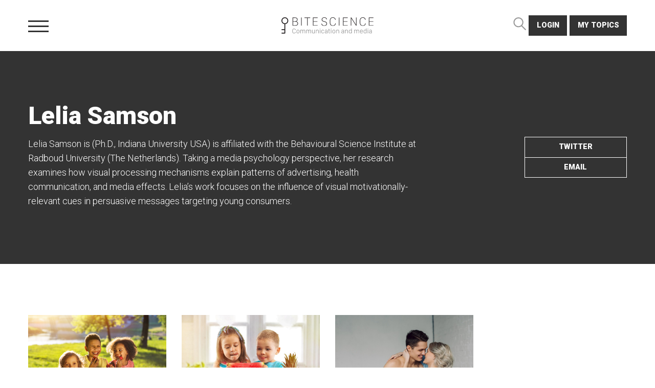

--- FILE ---
content_type: text/html; charset=utf-8
request_url: https://bitescience.com/researchers/lelia-samson/
body_size: 4970
content:
<!DOCTYPE html>
<html lang="en">
	<head>
	<meta http-equiv="content-type" content="text/html; charset=utf-8" />
	<meta name="viewport" content="width=device-width, initial-scale=1">
	<title>Lelia Samson | BiteScience</title>
	<link rel="stylesheet" type="text/css" href="/site/templates/styles/main.css" />
    <script src="https://cdnjs.cloudflare.com/ajax/libs/object-fit-images/3.2.3/ofi.min.js" async type="text/javascript"></script>
    <script>document.createElement( "picture" );</script>
	<script src="https://code.jquery.com/jquery-3.3.1.min.js"></script>
	<script src="/site/templates/scripts/main.js"></script>
	<script async src="https://www.googletagmanager.com/gtag/js?id=UA-134076264-1"></script>
	<script>
	  window.dataLayer = window.dataLayer || [];
	  function gtag(){dataLayer.push(arguments);}
	  gtag('js', new Date());
	  gtag('config', 'UA-134076264-1', { 'anonymize_ip': true });
	</script>
</head>	<body class="researchers">
	<div class="panes">
		<div id="navigation-pane" class="topbar-pane">
		<div class="grid-container navigation">
			<div class="grid-x">
				<div class="cell medium-12 mobile-only">
					<div class="button-wrap">
														<a id="button-login" class="button" href="/login" >login</a>
													<a  class="button button-topics" href="#" >My topics</a>
					</div>
				</div>
				<div class="cell medium-6 menu-list">
					<span class="small-nav-title ">topics</span>
					<ul>
						<li><a href="/">My topics</a></li>
						<li><a href="/articles/">All topics</a></li>
																		<li><a href="/topics/advertising/">Advertising and Marketing</a></li>
																								<li><a href="/topics/social-media/">Social media</a></li>
																								<li><a href="/topics/health/">Health and Wellbeing</a></li>
																								<li><a href="/topics/youth-communication/">Youth communication</a></li>
																								<li><a href="/topics/technology/">Media technology and AI</a></li>
																								<li><a href="/topics/journalism-and-news/">Journalism and news</a></li>
																								<li><a href="/topics/lifestyle-and-entertainment/">Lifestyle and entertainment</a></li>
																								<li><a href="/topics/political-communication/">Political communication</a></li>
																								<li><a href="/topics/corporate-communication/">Corporate communication</a></li>
																								<li><a href="/topics/media-policy/">Media policy</a></li>
																	</ul>
				</div>
				<div class="cell medium-6 menu-list">
					<span class="small-nav-title ">About us</span>
					<ul>
												<li><a href="/about-us/">About us</a></li>
												<li><a href="/topics/">Topics</a></li>
												<li><a href="/author-information/">Author information</a></li>
												<li><a href="/bitefiles/">Bitefiles</a></li>
												<li><a href="/researchers/">Our Researchers</a></li>
											</ul>
				</div>
			</div>	
			<div class="grid-x align-center">
				<button class="button hollow form-cancel">close</button>
			</div>
		</div>
	</div>
	<div id="preference-pane" class="topbar-pane">
		<div class="grid-container">
			<div class="grid-x grid-padding-x">
				<div class="cell medium-12">
					<h3 class="title">My Topics</h3>
					<form action="./" method= "POST" class="InputfieldCheckboxes"><ul class="InputfieldCheckboxesStacked"><li><label><input type="checkbox"  name="preferences[]" value="2560"><span class="pw-no-select">Advertising and Marketing</span></label></li><li><label><input type="checkbox"  name="preferences[]" value="2653"><span class="pw-no-select">Social media</span></label></li><li><label><input type="checkbox"  name="preferences[]" value="2786"><span class="pw-no-select">Health and Wellbeing</span></label></li><li><label><input type="checkbox"  name="preferences[]" value="2928"><span class="pw-no-select">Youth communication</span></label></li><li><label><input type="checkbox"  name="preferences[]" value="2932"><span class="pw-no-select">Media technology and AI</span></label></li><li><label><input type="checkbox"  name="preferences[]" value="2958"><span class="pw-no-select">Journalism and news</span></label></li><li><label><input type="checkbox"  name="preferences[]" value="2959"><span class="pw-no-select">Lifestyle and entertainment</span></label></li><li><label><input type="checkbox"  name="preferences[]" value="2960"><span class="pw-no-select">Political communication</span></label></li><li><label><input type="checkbox"  name="preferences[]" value="2961"><span class="pw-no-select">Corporate communication</span></label></li><li><label><input type="checkbox"  name="preferences[]" value="2962"><span class="pw-no-select">Media policy</span></label></li></ul><button type="submit" name="action" value="saveTopics" >save topics</button></form>				</div>
			</div>
		</div>
	</div>
	<div id="search-pane" class="topbar-pane">
		<div class="grid-container">
			<div class="grid-x grid-padding-x">
				<div class="cell medium-12">
					<form id="search" action="/search/" method="get">
						<input type="text" name="q" placeholder="What are you looking for?">
						<button type="submit">search</button>
					</form>
<!-- 					<div class="searchresults">
						<h3 class="title">results</h3>
					</div> -->
				</div>
			</div>
		</div>
	</div>
</div>	<div class="main">
		<div id="topbar" class="topbar">
	<a href="/" id="logo-container">
		<svg xmlns="http://www.w3.org/2000/svg" xmlns:xlink="http://www.w3.org/1999/xlink" viewBox="0 0 212 38">
    <defs>
        <path id="a" d="M8 19.865h209.776V0H8z"/>
    </defs>
    <g fill="none" fill-rule="evenodd">
        <path fill="#231F20" d="M7.835 0c4.316 0 7.836 3.54 7.836 7.88 0 4.005-3.004 7.298-6.856 7.79v20.779a.982.982 0 0 1-.98.985H.98a.982.982 0 0 1-.98-.985c0-.544.439-.986.98-.986h5.877v-5.91H.98a.982.982 0 0 1-.98-.985c0-.544.439-.985.98-.985h5.877V15.67C3.003 15.18 0 11.885 0 7.881 0 3.54 3.52 0 7.835 0zm0 13.791c3.258 0 5.877-2.634 5.877-5.91 0-3.276-2.62-5.91-5.877-5.91-3.256 0-5.876 2.634-5.876 5.91 0 3.276 2.62 5.91 5.876 5.91zm23.899 4.599h-4.998v-8.158h5.357c2.727 0 4.97 1.267 4.97 4.093 0 2.686-2.022 4.065-5.33 4.065zM26.736 1.559h4.79c2.768 0 4.484 1.28 4.484 3.73 0 2.687-2.076 3.899-4.595 3.899h-4.679V1.559zm7.198 8.032v-.069c1.288-.292 3.239-1.587 3.239-4.386 0-2.909-2.09-4.635-5.467-4.635h-6.104v18.933h6.422c3.986 0 6.201-1.991 6.201-5.123 0-3.021-2.035-4.483-4.29-4.72z"/>
        <mask id="b" fill="#fff">
            <use xlink:href="#a"/>
        </mask>
        <path fill="#231F20" mask="url(#b)" d="M45.379 19.434H46.5V.501h-1.121zM52.975 1.545h6.145v17.889h1.122V1.545h6.118V.501H52.975zM72.516 19.434h10.742v-1.045h-9.606V10.26h9.135V9.215h-9.135V1.559h9.606V.501H72.516zM97.433 8.91c-2.367-.64-3.64-1.671-3.64-3.787 0-2.422 1.84-4.024 4.844-4.024 3.363 0 4.734 2.005 4.79 3.745h1.162c-.028-2.7-2.27-4.788-5.938-4.788-3.599 0-6.035 2.004-6.035 5.094 0 2.715 1.717 4.107 4.305 4.803l2.463.668c2.852.766 4.388 1.713 4.388 4.052 0 2.422-2.09 4.148-5.232 4.148-3.93 0-5.329-2.45-5.398-4.19h-1.149c.014 2.144 1.647 5.234 6.423 5.234 3.792 0 6.52-1.977 6.52-5.262 0-3.007-1.87-4.148-5.122-5.04l-2.38-.654zm20.912 9.925c-4.167 0-5.993-3.174-5.993-7.128V8.255c0-3.953 1.895-7.142 5.924-7.142 3.53 0 5.412 2.646 5.412 4.775h1.107v-.041c0-2.631-2.174-5.778-6.52-5.778-4.803 0-7.06 3.661-7.06 8.311v3.216c0 4.677 2.16 8.27 7.116 8.27 4.208 0 6.589-2.827 6.589-5.694v-.042h-1.108c0 2.561-2.09 4.705-5.467 4.705M132.267 19.434h1.121V.501h-1.121zM141.704 19.434h10.741v-1.045h-9.606V10.26h9.135V9.215h-9.135V1.559h9.606V.501h-10.741zM171.751 17.429h-.055L160.844.501h-1.177v18.933h1.122V2.506h.055l10.852 16.928h1.163V.501h-1.108zM187.334 18.835c-4.167 0-5.993-3.174-5.993-7.128V8.255c0-3.953 1.896-7.142 5.924-7.142 3.53 0 5.412 2.646 5.412 4.775h1.107v-.041c0-2.631-2.173-5.778-6.52-5.778-4.802 0-7.058 3.661-7.058 8.311v3.216c0 4.677 2.16 8.27 7.114 8.27 4.208 0 6.589-2.827 6.589-5.694v-.042H192.8c0 2.561-2.09 4.705-5.467 4.705M211.776 1.559V.501h-10.742v18.933h10.742V18.39h-9.606v-8.13h9.135V9.216h-9.135V1.559z"/>
        <path fill="#999" d="M26.063 30.96v1.477c0 2.532 1.156 3.735 3 3.735 1.742 0 2.671-1.078 2.671-2.297h1.157c0 1.477-1.188 3.352-3.875 3.352-2.547 0-4.11-1.672-4.11-4.782v-1.492c0-3.11 1.602-4.844 4.117-4.844 2.586 0 3.86 1.868 3.86 3.532h-1.156c0-1.172-.938-2.47-2.704-2.47-1.78 0-2.96 1.282-2.96 3.79zm12.015-2.273c2.219 0 3.453 1.618 3.453 3.813v.805c0 2.203-1.218 3.828-3.453 3.828-2.234 0-3.46-1.625-3.46-3.828V32.5c0-2.195 1.234-3.813 3.46-3.813zm0 1.008c-1.46 0-2.312 1.086-2.312 2.86v.687c0 1.774.851 2.867 2.312 2.867 1.453 0 2.305-1.086 2.305-2.867v-.687c0-1.774-.852-2.86-2.305-2.86zM43.68 37v-8.18h1.148v1.024h.055c.265-.563.984-1.157 2.086-1.157 1.297 0 2.062.54 2.383 1.352h.046c.305-.703 1.157-1.352 2.516-1.352 1.711 0 2.75 1.047 2.75 2.75V37h-1.148v-5.352c0-1.101-.633-1.906-1.852-1.906-1.242 0-1.922.875-1.922 2.031V37h-1.148v-5.227c0-1.304-.696-2.03-1.867-2.03-1.094 0-1.899.757-1.899 2.03V37H43.68zm13.422 0v-8.18h1.148v1.024h.055c.265-.563.984-1.157 2.086-1.157 1.297 0 2.062.54 2.382 1.352h.047c.305-.703 1.157-1.352 2.516-1.352 1.71 0 2.75 1.047 2.75 2.75V37h-1.148v-5.352c0-1.101-.633-1.906-1.852-1.906-1.242 0-1.922.875-1.922 2.031V37h-1.148v-5.227c0-1.304-.696-2.03-1.868-2.03-1.093 0-1.898.757-1.898 2.03V37h-1.148zm19.789-8.18V37h-1.149v-1.117h-.047c-.289.664-1.07 1.25-2.398 1.25-1.688 0-2.899-.961-2.899-2.828V28.82h1.149v5.157c0 1.546.898 2.101 2.055 2.101 1.28 0 2.132-.844 2.132-2.187v-5.07h1.157zM79.375 37v-8.18h1.148v1.117h.032c.304-.546 1.07-1.25 2.414-1.25 1.687 0 2.945 1.07 2.945 3.055V37h-1.148v-5.086c0-1.398-.82-2.172-2.102-2.172-1.5 0-2.14 1.078-2.14 2.25V37h-1.149zm8.96 0v-8.18h1.15V37h-1.15zm-.202-10.172a.782.782 0 0 1 1.562 0c0 .438-.351.79-.789.79a.784.784 0 0 1-.773-.79zm3.578 6.485v-.876c0-2.21 1.25-3.75 3.336-3.75 1.875 0 2.992 1.258 3.07 2.454H96.97a1.888 1.888 0 0 0-1.844-1.414c-1.422 0-2.266 1.039-2.266 2.773v.82c0 1.68.891 2.766 2.282 2.766 1.101 0 1.726-.594 1.882-1.273h1.149c-.274 1.304-1.234 2.32-3.125 2.32-2.133 0-3.336-1.649-3.336-3.82zm13.023 2.624c-.39.657-1.156 1.196-2.406 1.196-1.586 0-2.672-.977-2.672-2.477 0-1.414.985-2.32 2.852-2.328h2.226v-.883c0-1.148-.671-1.765-1.836-1.765-1.125 0-1.742.554-1.835 1.422h-1.086c.093-1.422 1.07-2.415 2.968-2.415 1.703 0 2.938.946 2.938 2.625V37h-1.117v-1.063h-.032zm-2.132.204c1.218 0 2.132-.766 2.132-1.868v-1.007h-2.187c-1.195 0-1.703.57-1.703 1.367 0 1.015.836 1.508 1.758 1.508zm6.171-7.32v-2.055h1.149v2.054h1.672v.977h-1.672v5.039c0 1.008.328 1.258 1.367 1.258.14 0 .258 0 .375-.016v.945c-.117.024-.39.055-.664.055-1.867 0-2.227-.734-2.227-2.312v-4.97h-1.117v-.976h1.117zM113.758 37v-8.18h1.148V37h-1.148zm-.203-10.172a.782.782 0 0 1 1.562 0c0 .438-.351.79-.789.79a.784.784 0 0 1-.773-.79zm7.039 1.86c2.219 0 3.453 1.617 3.453 3.812v.805c0 2.203-1.219 3.828-3.453 3.828-2.235 0-3.461-1.625-3.461-3.828V32.5c0-2.195 1.234-3.813 3.46-3.813zm0 1.007c-1.461 0-2.313 1.086-2.313 2.86v.687c0 1.774.852 2.867 2.313 2.867 1.453 0 2.304-1.086 2.304-2.867v-.687c0-1.774-.851-2.86-2.304-2.86zM126.195 37v-8.18h1.149v1.117h.031c.305-.546 1.07-1.25 2.414-1.25 1.688 0 2.945 1.07 2.945 3.055V37h-1.148v-5.086c0-1.398-.82-2.172-2.102-2.172-1.5 0-2.14 1.078-2.14 2.25V37h-1.149zm16.703-1.063c-.39.657-1.156 1.196-2.406 1.196-1.586 0-2.672-.977-2.672-2.477 0-1.414.985-2.32 2.852-2.328h2.226v-.883c0-1.148-.671-1.765-1.835-1.765-1.125 0-1.743.554-1.836 1.422h-1.086c.093-1.422 1.07-2.415 2.968-2.415 1.703 0 2.938.946 2.938 2.625V37h-1.117v-1.063h-.032zm-2.132.204c1.218 0 2.132-.766 2.132-1.868v-1.007h-2.187c-1.195 0-1.703.57-1.703 1.367 0 1.015.836 1.508 1.758 1.508zm5.695.859v-8.18h1.148v1.117h.032c.304-.546 1.07-1.25 2.414-1.25 1.687 0 2.945 1.07 2.945 3.055V37h-1.148v-5.086c0-1.398-.82-2.172-2.102-2.172-1.5 0-2.14 1.078-2.14 2.25V37h-1.15zm11.828-8.32c1.149 0 1.992.601 2.39 1.312h.032v-4.219h1.148V37h-1.086v-1.273h-.03c-.438.804-1.282 1.398-2.454 1.398-2.125 0-3.273-1.547-3.273-3.805v-.836c0-2.218 1.242-3.804 3.273-3.804zm.102 1.023c-1.266 0-2.227.93-2.227 2.836v.742c0 1.875.945 2.82 2.242 2.82 1.461 0 2.328-1.054 2.328-2.812v-.758c0-1.687-.89-2.828-2.343-2.828zM167.586 37v-8.18h1.148v1.024h.055c.266-.563.984-1.157 2.086-1.157 1.297 0 2.063.54 2.383 1.352h.047c.304-.703 1.156-1.352 2.515-1.352 1.711 0 2.75 1.047 2.75 2.75V37h-1.148v-5.352c0-1.101-.633-1.906-1.852-1.906-1.242 0-1.922.875-1.922 2.031V37H172.5v-5.227c0-1.304-.695-2.03-1.867-2.03-1.094 0-1.899.757-1.899 2.03V37h-1.148zm16.453.133c-2.101 0-3.367-1.5-3.367-3.813v-.937c0-2.164 1.187-3.696 3.312-3.696 2.094 0 3.313 1.516 3.313 3.79v.718h-5.469v.164c0 1.664.828 2.782 2.25 2.782 1.031 0 1.68-.532 1.938-1.313h1.164c-.305 1.313-1.368 2.305-3.14 2.305zm-2.21-4.93h4.312v-.023c0-1.422-.86-2.5-2.157-2.5-1.312 0-2.156 1.086-2.156 2.5v.023zm10.515-3.523c1.148 0 1.992.601 2.39 1.312h.032v-4.219h1.148V37h-1.086v-1.273h-.031c-.438.804-1.281 1.398-2.453 1.398-2.125 0-3.274-1.547-3.274-3.805v-.836c0-2.218 1.243-3.804 3.274-3.804zm.101 1.023c-1.265 0-2.226.93-2.226 2.836v.742c0 1.875.945 2.82 2.242 2.82 1.46 0 2.328-1.054 2.328-2.812v-.758c0-1.687-.89-2.828-2.344-2.828zM198.492 37v-8.18h1.149V37h-1.149zm-.203-10.172a.782.782 0 0 1 1.563 0c0 .438-.352.79-.79.79a.784.784 0 0 1-.773-.79zm8.508 9.11c-.39.656-1.156 1.195-2.406 1.195-1.586 0-2.672-.977-2.672-2.477 0-1.414.984-2.32 2.851-2.328h2.227v-.883c0-1.148-.672-1.765-1.836-1.765-1.125 0-1.742.554-1.836 1.422h-1.086c.094-1.422 1.07-2.415 2.969-2.415 1.703 0 2.937.946 2.937 2.625V37h-1.117v-1.063h-.031zm-2.133.203c1.219 0 2.133-.766 2.133-1.868v-1.007h-2.188c-1.195 0-1.703.57-1.703 1.367 0 1.015.836 1.508 1.758 1.508z"/>
    </g>
</svg>
	</a>
	<div class="grid-container">
		<div class="topbar-wrapper">	
			<a class="burger">
				<span></span>
				<span></span>
				<span></span>
			</a>
			<div class="button-wrap">
				<a id="button-search" class="icon-search" href="#" ><svg data-name="Layer 2" xmlns="http://www.w3.org/2000/svg" viewBox="0 0 16 16">
    <path d="M15.71 14.89l-4.58-4.57a6.21 6.21 0 1 0-4.65 2.1 6.14 6.14 0 0 0 3.67-1.21l4.62 4.62a.66.66 0 0 0 .94-.94zM1.58 6.2a4.9 4.9 0 1 1 4.9 4.9 4.91 4.91 0 0 1-4.9-4.9z" fill="#999"/>
</svg>
</a>
									<a id="button-login" class="button" href="/login" >login</a>
								<a  class="button button-topics" href="#" >My topics</a>
			</div>
		</div>
	</div>
</div>				<div class="researcher">
	<div class="grid-container">
		<div class="grid-x grid-margin-x ">
			<div class="cell large-8">
				<h1>Lelia Samson</h1>
				<p>Lelia Samson is (Ph.D., Indiana University USA) is affiliated with the Behavioural Science Institute at Radboud University (The Netherlands). Taking a media psychology perspective, her research examines how visual processing mechanisms explain patterns of advertising, health communication, and media effects. Lelia’s work focuses on the influence of visual motivationally-relevant cues in persuasive messages targeting young consumers.</p>			</div>
			<div class="cell large-4">
				<div class="researcher-links-wrapper">		
					<div class="researcher-links">
												<a href="https://twitter.com/samson_lelia" class="button" target="_blank">twitter</a>
														
												<a href="mailto:L.Samson@bsi.ru.nl" class="button" target="_blank">email</a>
											</div>
				</div>
			</div>
		</div>
	</div>
</div>		<div class="grid-container">
			<div class="grid-x grid-margin-x">
				<a href="/articles/getting-healthy-food-images-to-stick-in-young-peoples-minds-try-using-strategies-from-snack-ads/" class="cell card medium-4 large-3" >
	<div class="block-image-wrapper">
		<img src="/site/assets/files/3194/21007_samson_vis.jpg" alt="">
	</div>
	<div class="block-title-wrapper">
		<div>16 September 2021</div>
		<span class="tag-title">Advertising and Marketing, Health and Wellbeing</span>
		<h3 class="partitle">Getting healthy food images to stick in young people’s minds? Try using strategies from snack ads!</h3>
	</div> 
</a>
<a href="/articles/healthy-food-porn-using-strategies-from-the-snack-world-to-create-healthy-cravings/" class="cell card medium-4 large-3" >
	<div class="block-image-wrapper">
		<img src="/site/assets/files/3088/kids_fruit_klein.jpg" alt="">
	</div>
	<div class="block-title-wrapper">
		<div>3 July 2019</div>
		<span class="tag-title">Advertising and Marketing, Health and Wellbeing, Youth communication, Media policy</span>
		<h3 class="partitle">Healthy food porn – Using strategies from the snack world to create healthy cravings</h3>
	</div> 
</a>
<a href="/articles/does-sex-sell-men-dont-remember-brands-advertised-through-sex-appeals/" class="cell card medium-4 large-3" >
	<div class="block-image-wrapper">
		<img src="/site/assets/files/3078/sexy_couple.jpg" alt="">
	</div>
	<div class="block-title-wrapper">
		<div>3 May 2019</div>
		<span class="tag-title">Advertising and Marketing, Youth communication, Media policy</span>
		<h3 class="partitle">Does Sex Sell? Men Don’t Remember Brands Advertised through Sex Appeals</h3>
	</div> 
</a>				<div class="pagination">
									</div>
			</div>
		</div>
		<footer class="footer">
	<div class="upper-footer">
		<a href="/" class="logo-wrapper">
			<svg xmlns="http://www.w3.org/2000/svg" xmlns:xlink="http://www.w3.org/1999/xlink" viewBox="0 0 212 38">
    <defs>
        <path id="a" d="M8 19.865h209.776V0H8z"/>
    </defs>
    <g fill="none" fill-rule="evenodd">
        <path fill="#231F20" d="M7.835 0c4.316 0 7.836 3.54 7.836 7.88 0 4.005-3.004 7.298-6.856 7.79v20.779a.982.982 0 0 1-.98.985H.98a.982.982 0 0 1-.98-.985c0-.544.439-.986.98-.986h5.877v-5.91H.98a.982.982 0 0 1-.98-.985c0-.544.439-.985.98-.985h5.877V15.67C3.003 15.18 0 11.885 0 7.881 0 3.54 3.52 0 7.835 0zm0 13.791c3.258 0 5.877-2.634 5.877-5.91 0-3.276-2.62-5.91-5.877-5.91-3.256 0-5.876 2.634-5.876 5.91 0 3.276 2.62 5.91 5.876 5.91zm23.899 4.599h-4.998v-8.158h5.357c2.727 0 4.97 1.267 4.97 4.093 0 2.686-2.022 4.065-5.33 4.065zM26.736 1.559h4.79c2.768 0 4.484 1.28 4.484 3.73 0 2.687-2.076 3.899-4.595 3.899h-4.679V1.559zm7.198 8.032v-.069c1.288-.292 3.239-1.587 3.239-4.386 0-2.909-2.09-4.635-5.467-4.635h-6.104v18.933h6.422c3.986 0 6.201-1.991 6.201-5.123 0-3.021-2.035-4.483-4.29-4.72z"/>
        <mask id="b" fill="#fff">
            <use xlink:href="#a"/>
        </mask>
        <path fill="#231F20" mask="url(#b)" d="M45.379 19.434H46.5V.501h-1.121zM52.975 1.545h6.145v17.889h1.122V1.545h6.118V.501H52.975zM72.516 19.434h10.742v-1.045h-9.606V10.26h9.135V9.215h-9.135V1.559h9.606V.501H72.516zM97.433 8.91c-2.367-.64-3.64-1.671-3.64-3.787 0-2.422 1.84-4.024 4.844-4.024 3.363 0 4.734 2.005 4.79 3.745h1.162c-.028-2.7-2.27-4.788-5.938-4.788-3.599 0-6.035 2.004-6.035 5.094 0 2.715 1.717 4.107 4.305 4.803l2.463.668c2.852.766 4.388 1.713 4.388 4.052 0 2.422-2.09 4.148-5.232 4.148-3.93 0-5.329-2.45-5.398-4.19h-1.149c.014 2.144 1.647 5.234 6.423 5.234 3.792 0 6.52-1.977 6.52-5.262 0-3.007-1.87-4.148-5.122-5.04l-2.38-.654zm20.912 9.925c-4.167 0-5.993-3.174-5.993-7.128V8.255c0-3.953 1.895-7.142 5.924-7.142 3.53 0 5.412 2.646 5.412 4.775h1.107v-.041c0-2.631-2.174-5.778-6.52-5.778-4.803 0-7.06 3.661-7.06 8.311v3.216c0 4.677 2.16 8.27 7.116 8.27 4.208 0 6.589-2.827 6.589-5.694v-.042h-1.108c0 2.561-2.09 4.705-5.467 4.705M132.267 19.434h1.121V.501h-1.121zM141.704 19.434h10.741v-1.045h-9.606V10.26h9.135V9.215h-9.135V1.559h9.606V.501h-10.741zM171.751 17.429h-.055L160.844.501h-1.177v18.933h1.122V2.506h.055l10.852 16.928h1.163V.501h-1.108zM187.334 18.835c-4.167 0-5.993-3.174-5.993-7.128V8.255c0-3.953 1.896-7.142 5.924-7.142 3.53 0 5.412 2.646 5.412 4.775h1.107v-.041c0-2.631-2.173-5.778-6.52-5.778-4.802 0-7.058 3.661-7.058 8.311v3.216c0 4.677 2.16 8.27 7.114 8.27 4.208 0 6.589-2.827 6.589-5.694v-.042H192.8c0 2.561-2.09 4.705-5.467 4.705M211.776 1.559V.501h-10.742v18.933h10.742V18.39h-9.606v-8.13h9.135V9.216h-9.135V1.559z"/>
        <path fill="#999" d="M26.063 30.96v1.477c0 2.532 1.156 3.735 3 3.735 1.742 0 2.671-1.078 2.671-2.297h1.157c0 1.477-1.188 3.352-3.875 3.352-2.547 0-4.11-1.672-4.11-4.782v-1.492c0-3.11 1.602-4.844 4.117-4.844 2.586 0 3.86 1.868 3.86 3.532h-1.156c0-1.172-.938-2.47-2.704-2.47-1.78 0-2.96 1.282-2.96 3.79zm12.015-2.273c2.219 0 3.453 1.618 3.453 3.813v.805c0 2.203-1.218 3.828-3.453 3.828-2.234 0-3.46-1.625-3.46-3.828V32.5c0-2.195 1.234-3.813 3.46-3.813zm0 1.008c-1.46 0-2.312 1.086-2.312 2.86v.687c0 1.774.851 2.867 2.312 2.867 1.453 0 2.305-1.086 2.305-2.867v-.687c0-1.774-.852-2.86-2.305-2.86zM43.68 37v-8.18h1.148v1.024h.055c.265-.563.984-1.157 2.086-1.157 1.297 0 2.062.54 2.383 1.352h.046c.305-.703 1.157-1.352 2.516-1.352 1.711 0 2.75 1.047 2.75 2.75V37h-1.148v-5.352c0-1.101-.633-1.906-1.852-1.906-1.242 0-1.922.875-1.922 2.031V37h-1.148v-5.227c0-1.304-.696-2.03-1.867-2.03-1.094 0-1.899.757-1.899 2.03V37H43.68zm13.422 0v-8.18h1.148v1.024h.055c.265-.563.984-1.157 2.086-1.157 1.297 0 2.062.54 2.382 1.352h.047c.305-.703 1.157-1.352 2.516-1.352 1.71 0 2.75 1.047 2.75 2.75V37h-1.148v-5.352c0-1.101-.633-1.906-1.852-1.906-1.242 0-1.922.875-1.922 2.031V37h-1.148v-5.227c0-1.304-.696-2.03-1.868-2.03-1.093 0-1.898.757-1.898 2.03V37h-1.148zm19.789-8.18V37h-1.149v-1.117h-.047c-.289.664-1.07 1.25-2.398 1.25-1.688 0-2.899-.961-2.899-2.828V28.82h1.149v5.157c0 1.546.898 2.101 2.055 2.101 1.28 0 2.132-.844 2.132-2.187v-5.07h1.157zM79.375 37v-8.18h1.148v1.117h.032c.304-.546 1.07-1.25 2.414-1.25 1.687 0 2.945 1.07 2.945 3.055V37h-1.148v-5.086c0-1.398-.82-2.172-2.102-2.172-1.5 0-2.14 1.078-2.14 2.25V37h-1.149zm8.96 0v-8.18h1.15V37h-1.15zm-.202-10.172a.782.782 0 0 1 1.562 0c0 .438-.351.79-.789.79a.784.784 0 0 1-.773-.79zm3.578 6.485v-.876c0-2.21 1.25-3.75 3.336-3.75 1.875 0 2.992 1.258 3.07 2.454H96.97a1.888 1.888 0 0 0-1.844-1.414c-1.422 0-2.266 1.039-2.266 2.773v.82c0 1.68.891 2.766 2.282 2.766 1.101 0 1.726-.594 1.882-1.273h1.149c-.274 1.304-1.234 2.32-3.125 2.32-2.133 0-3.336-1.649-3.336-3.82zm13.023 2.624c-.39.657-1.156 1.196-2.406 1.196-1.586 0-2.672-.977-2.672-2.477 0-1.414.985-2.32 2.852-2.328h2.226v-.883c0-1.148-.671-1.765-1.836-1.765-1.125 0-1.742.554-1.835 1.422h-1.086c.093-1.422 1.07-2.415 2.968-2.415 1.703 0 2.938.946 2.938 2.625V37h-1.117v-1.063h-.032zm-2.132.204c1.218 0 2.132-.766 2.132-1.868v-1.007h-2.187c-1.195 0-1.703.57-1.703 1.367 0 1.015.836 1.508 1.758 1.508zm6.171-7.32v-2.055h1.149v2.054h1.672v.977h-1.672v5.039c0 1.008.328 1.258 1.367 1.258.14 0 .258 0 .375-.016v.945c-.117.024-.39.055-.664.055-1.867 0-2.227-.734-2.227-2.312v-4.97h-1.117v-.976h1.117zM113.758 37v-8.18h1.148V37h-1.148zm-.203-10.172a.782.782 0 0 1 1.562 0c0 .438-.351.79-.789.79a.784.784 0 0 1-.773-.79zm7.039 1.86c2.219 0 3.453 1.617 3.453 3.812v.805c0 2.203-1.219 3.828-3.453 3.828-2.235 0-3.461-1.625-3.461-3.828V32.5c0-2.195 1.234-3.813 3.46-3.813zm0 1.007c-1.461 0-2.313 1.086-2.313 2.86v.687c0 1.774.852 2.867 2.313 2.867 1.453 0 2.304-1.086 2.304-2.867v-.687c0-1.774-.851-2.86-2.304-2.86zM126.195 37v-8.18h1.149v1.117h.031c.305-.546 1.07-1.25 2.414-1.25 1.688 0 2.945 1.07 2.945 3.055V37h-1.148v-5.086c0-1.398-.82-2.172-2.102-2.172-1.5 0-2.14 1.078-2.14 2.25V37h-1.149zm16.703-1.063c-.39.657-1.156 1.196-2.406 1.196-1.586 0-2.672-.977-2.672-2.477 0-1.414.985-2.32 2.852-2.328h2.226v-.883c0-1.148-.671-1.765-1.835-1.765-1.125 0-1.743.554-1.836 1.422h-1.086c.093-1.422 1.07-2.415 2.968-2.415 1.703 0 2.938.946 2.938 2.625V37h-1.117v-1.063h-.032zm-2.132.204c1.218 0 2.132-.766 2.132-1.868v-1.007h-2.187c-1.195 0-1.703.57-1.703 1.367 0 1.015.836 1.508 1.758 1.508zm5.695.859v-8.18h1.148v1.117h.032c.304-.546 1.07-1.25 2.414-1.25 1.687 0 2.945 1.07 2.945 3.055V37h-1.148v-5.086c0-1.398-.82-2.172-2.102-2.172-1.5 0-2.14 1.078-2.14 2.25V37h-1.15zm11.828-8.32c1.149 0 1.992.601 2.39 1.312h.032v-4.219h1.148V37h-1.086v-1.273h-.03c-.438.804-1.282 1.398-2.454 1.398-2.125 0-3.273-1.547-3.273-3.805v-.836c0-2.218 1.242-3.804 3.273-3.804zm.102 1.023c-1.266 0-2.227.93-2.227 2.836v.742c0 1.875.945 2.82 2.242 2.82 1.461 0 2.328-1.054 2.328-2.812v-.758c0-1.687-.89-2.828-2.343-2.828zM167.586 37v-8.18h1.148v1.024h.055c.266-.563.984-1.157 2.086-1.157 1.297 0 2.063.54 2.383 1.352h.047c.304-.703 1.156-1.352 2.515-1.352 1.711 0 2.75 1.047 2.75 2.75V37h-1.148v-5.352c0-1.101-.633-1.906-1.852-1.906-1.242 0-1.922.875-1.922 2.031V37H172.5v-5.227c0-1.304-.695-2.03-1.867-2.03-1.094 0-1.899.757-1.899 2.03V37h-1.148zm16.453.133c-2.101 0-3.367-1.5-3.367-3.813v-.937c0-2.164 1.187-3.696 3.312-3.696 2.094 0 3.313 1.516 3.313 3.79v.718h-5.469v.164c0 1.664.828 2.782 2.25 2.782 1.031 0 1.68-.532 1.938-1.313h1.164c-.305 1.313-1.368 2.305-3.14 2.305zm-2.21-4.93h4.312v-.023c0-1.422-.86-2.5-2.157-2.5-1.312 0-2.156 1.086-2.156 2.5v.023zm10.515-3.523c1.148 0 1.992.601 2.39 1.312h.032v-4.219h1.148V37h-1.086v-1.273h-.031c-.438.804-1.281 1.398-2.453 1.398-2.125 0-3.274-1.547-3.274-3.805v-.836c0-2.218 1.243-3.804 3.274-3.804zm.101 1.023c-1.265 0-2.226.93-2.226 2.836v.742c0 1.875.945 2.82 2.242 2.82 1.46 0 2.328-1.054 2.328-2.812v-.758c0-1.687-.89-2.828-2.344-2.828zM198.492 37v-8.18h1.149V37h-1.149zm-.203-10.172a.782.782 0 0 1 1.563 0c0 .438-.352.79-.79.79a.784.784 0 0 1-.773-.79zm8.508 9.11c-.39.656-1.156 1.195-2.406 1.195-1.586 0-2.672-.977-2.672-2.477 0-1.414.984-2.32 2.851-2.328h2.227v-.883c0-1.148-.672-1.765-1.836-1.765-1.125 0-1.742.554-1.836 1.422h-1.086c.094-1.422 1.07-2.415 2.969-2.415 1.703 0 2.937.946 2.937 2.625V37h-1.117v-1.063h-.031zm-2.133.203c1.219 0 2.133-.766 2.133-1.868v-1.007h-2.188c-1.195 0-1.703.57-1.703 1.367 0 1.015.836 1.508 1.758 1.508z"/>
    </g>
</svg>
		</a>
	</div>
	<div class="lower-footer ">
		<div class="grid-container">
			<ul class="socials">
				<!-- <li class="social"><a class="icon linkedIn" href="#">linkedIn</a></li> -->
				<li class="social"><a class="icon twitter" href="https://twitter.com/bitescience" target="_blank">twitter</a></li>
			</ul>
		</div>
	</div>
		<div class="footerlinkscontainer">
		<div class="grid-container">
			<ul class="footerlinks">
				<li><a href="/terms-and-condition/">Terms of Use</a></li><li><a href="/privacy-statement/">Privacy statement</a></li><li><a href="/copyright-inquiries/">Copyright inquiries</a></li><li><a href="/cookie-statement/">Cookie statement</a></li>			</ul>
		</div>
	</div>
	</footer>	</div>
	</body>
</html>

--- FILE ---
content_type: text/css
request_url: https://bitescience.com/site/templates/styles/main.css
body_size: 15233
content:
@charset "UTF-8";
/**
 * Foundation for Sites by ZURB
 * Version 6.4.3
 * foundation.zurb.com
 * Licensed under MIT Open Source
 */
@import url("https://fonts.googleapis.com/css?family=Roboto:300,300i, 500, 700,900");
/*! normalize-scss | MIT/GPLv2 License | bit.ly/normalize-scss */
/* Document
       ========================================================================== */
/**
     * 1. Change the default font family in all browsers (opinionated).
     * 2. Correct the line height in all browsers.
     * 3. Prevent adjustments of font size after orientation changes in
     *    IE on Windows Phone and in iOS.
     */
html {
  font-family: sans-serif;
  /* 1 */
  line-height: 1.15;
  /* 2 */
  -ms-text-size-adjust: 100%;
  /* 3 */
  -webkit-text-size-adjust: 100%;
  /* 3 */ }

/* Sections
       ========================================================================== */
/**
     * Remove the margin in all browsers (opinionated).
     */
body {
  margin: 0; }

/**
     * Add the correct display in IE 9-.
     */
article,
aside,
footer,
header,
nav,
section {
  display: block; }

/**
     * Correct the font size and margin on `h1` elements within `section` and
     * `article` contexts in Chrome, Firefox, and Safari.
     */
h1 {
  font-size: 2em;
  margin: 0.67em 0; }

/* Grouping content
       ========================================================================== */
/**
     * Add the correct display in IE 9-.
     */
figcaption,
figure {
  display: block; }

/**
     * Add the correct margin in IE 8.
     */
figure {
  margin: 1em 40px; }

/**
     * 1. Add the correct box sizing in Firefox.
     * 2. Show the overflow in Edge and IE.
     */
hr {
  box-sizing: content-box;
  /* 1 */
  height: 0;
  /* 1 */
  overflow: visible;
  /* 2 */ }

/**
     * Add the correct display in IE.
     */
main {
  display: block; }

/**
     * 1. Correct the inheritance and scaling of font size in all browsers.
     * 2. Correct the odd `em` font sizing in all browsers.
     */
pre {
  font-family: monospace, monospace;
  /* 1 */
  font-size: 1em;
  /* 2 */ }

/* Links
       ========================================================================== */
/**
     * 1. Remove the gray background on active links in IE 10.
     * 2. Remove gaps in links underline in iOS 8+ and Safari 8+.
     */
a {
  background-color: transparent;
  /* 1 */
  -webkit-text-decoration-skip: objects;
  /* 2 */ }

/**
     * Remove the outline on focused links when they are also active or hovered
     * in all browsers (opinionated).
     */
a:active,
a:hover {
  outline-width: 0; }

/* Text-level semantics
       ========================================================================== */
/**
     * 1. Remove the bottom border in Firefox 39-.
     * 2. Add the correct text decoration in Chrome, Edge, IE, Opera, and Safari.
     */
abbr[title] {
  border-bottom: none;
  /* 1 */
  text-decoration: underline;
  /* 2 */
  text-decoration: underline dotted;
  /* 2 */ }

/**
     * Prevent the duplicate application of `bolder` by the next rule in Safari 6.
     */
b,
strong {
  font-weight: inherit; }

/**
     * Add the correct font weight in Chrome, Edge, and Safari.
     */
b,
strong {
  font-weight: bolder; }

/**
     * 1. Correct the inheritance and scaling of font size in all browsers.
     * 2. Correct the odd `em` font sizing in all browsers.
     */
code,
kbd,
samp {
  font-family: monospace, monospace;
  /* 1 */
  font-size: 1em;
  /* 2 */ }

/**
     * Add the correct font style in Android 4.3-.
     */
dfn {
  font-style: italic; }

/**
     * Add the correct background and color in IE 9-.
     */
mark {
  background-color: #ff0;
  color: #000; }

/**
     * Add the correct font size in all browsers.
     */
small {
  font-size: 80%; }

/**
     * Prevent `sub` and `sup` elements from affecting the line height in
     * all browsers.
     */
sub,
sup {
  font-size: 75%;
  line-height: 0;
  position: relative;
  vertical-align: baseline; }

sub {
  bottom: -0.25em; }

sup {
  top: -0.5em; }

/* Embedded content
       ========================================================================== */
/**
     * Add the correct display in IE 9-.
     */
audio,
video {
  display: inline-block; }

/**
     * Add the correct display in iOS 4-7.
     */
audio:not([controls]) {
  display: none;
  height: 0; }

/**
     * Remove the border on images inside links in IE 10-.
     */
img {
  border-style: none; }

/**
     * Hide the overflow in IE.
     */
svg:not(:root) {
  overflow: hidden; }

/* Forms
       ========================================================================== */
/**
     * 1. Change the font styles in all browsers (opinionated).
     * 2. Remove the margin in Firefox and Safari.
     */
button,
input,
optgroup,
select,
textarea {
  font-family: sans-serif;
  /* 1 */
  font-size: 100%;
  /* 1 */
  line-height: 1.15;
  /* 1 */
  margin: 0;
  /* 2 */ }

/**
     * Show the overflow in IE.
     */
button {
  overflow: visible; }

/**
     * Remove the inheritance of text transform in Edge, Firefox, and IE.
     * 1. Remove the inheritance of text transform in Firefox.
     */
button,
select {
  /* 1 */
  text-transform: none; }

/**
     * 1. Prevent a WebKit bug where (2) destroys native `audio` and `video`
     *    controls in Android 4.
     * 2. Correct the inability to style clickable types in iOS and Safari.
     */
button,
html [type="button"],
[type="reset"],
[type="submit"] {
  -webkit-appearance: button;
  /* 2 */ }

button,
[type="button"],
[type="reset"],
[type="submit"] {
  /**
       * Remove the inner border and padding in Firefox.
       */
  /**
       * Restore the focus styles unset by the previous rule.
       */ }
  button::-moz-focus-inner,
  [type="button"]::-moz-focus-inner,
  [type="reset"]::-moz-focus-inner,
  [type="submit"]::-moz-focus-inner {
    border-style: none;
    padding: 0; }
  button:-moz-focusring,
  [type="button"]:-moz-focusring,
  [type="reset"]:-moz-focusring,
  [type="submit"]:-moz-focusring {
    outline: 1px dotted ButtonText; }

/**
     * Show the overflow in Edge.
     */
input {
  overflow: visible; }

/**
     * 1. Add the correct box sizing in IE 10-.
     * 2. Remove the padding in IE 10-.
     */
[type="checkbox"],
[type="radio"] {
  box-sizing: border-box;
  /* 1 */
  padding: 0;
  /* 2 */ }

/**
     * Correct the cursor style of increment and decrement buttons in Chrome.
     */
[type="number"]::-webkit-inner-spin-button,
[type="number"]::-webkit-outer-spin-button {
  height: auto; }

/**
     * 1. Correct the odd appearance in Chrome and Safari.
     * 2. Correct the outline style in Safari.
     */
[type="search"] {
  -webkit-appearance: textfield;
  /* 1 */
  outline-offset: -2px;
  /* 2 */
  /**
       * Remove the inner padding and cancel buttons in Chrome and Safari on macOS.
       */ }
  [type="search"]::-webkit-search-cancel-button, [type="search"]::-webkit-search-decoration {
    -webkit-appearance: none; }

/**
     * 1. Correct the inability to style clickable types in iOS and Safari.
     * 2. Change font properties to `inherit` in Safari.
     */
::-webkit-file-upload-button {
  -webkit-appearance: button;
  /* 1 */
  font: inherit;
  /* 2 */ }

/**
     * Change the border, margin, and padding in all browsers (opinionated).
     */
fieldset {
  border: 1px solid #c0c0c0;
  margin: 0 2px;
  padding: 0.35em 0.625em 0.75em; }

/**
     * 1. Correct the text wrapping in Edge and IE.
     * 2. Correct the color inheritance from `fieldset` elements in IE.
     * 3. Remove the padding so developers are not caught out when they zero out
     *    `fieldset` elements in all browsers.
     */
legend {
  box-sizing: border-box;
  /* 1 */
  display: table;
  /* 1 */
  max-width: 100%;
  /* 1 */
  padding: 0;
  /* 3 */
  color: inherit;
  /* 2 */
  white-space: normal;
  /* 1 */ }

/**
     * 1. Add the correct display in IE 9-.
     * 2. Add the correct vertical alignment in Chrome, Firefox, and Opera.
     */
progress {
  display: inline-block;
  /* 1 */
  vertical-align: baseline;
  /* 2 */ }

/**
     * Remove the default vertical scrollbar in IE.
     */
textarea {
  overflow: auto; }

/* Interactive
       ========================================================================== */
/*
     * Add the correct display in Edge, IE, and Firefox.
     */
details {
  display: block; }

/*
     * Add the correct display in all browsers.
     */
summary {
  display: list-item; }

/*
     * Add the correct display in IE 9-.
     */
menu {
  display: block; }

/* Scripting
       ========================================================================== */
/**
     * Add the correct display in IE 9-.
     */
canvas {
  display: inline-block; }

/**
     * Add the correct display in IE.
     */
template {
  display: none; }

/* Hidden
       ========================================================================== */
/**
     * Add the correct display in IE 10-.
     */
[hidden] {
  display: none; }

.foundation-mq {
  font-family: "small=0em&medium=40em&large=64em&xlarge=75em&xxlarge=90em"; }

html {
  box-sizing: border-box;
  font-size: 100%; }

*,
*::before,
*::after {
  box-sizing: inherit; }

body {
  margin: 0;
  padding: 0;
  background: #fff;
  font-family: "Roboto", sans-serif;
  font-weight: 300;
  line-height: 1.5;
  color: #333333;
  -webkit-font-smoothing: antialiased;
  -moz-osx-font-smoothing: grayscale; }

img {
  display: inline-block;
  vertical-align: middle;
  max-width: 100%;
  height: auto;
  -ms-interpolation-mode: bicubic; }

textarea {
  height: auto;
  min-height: 50px;
  border-radius: 0; }

select {
  box-sizing: border-box;
  width: 100%;
  border-radius: 0; }

.map_canvas img,
.map_canvas embed,
.map_canvas object,
.mqa-display img,
.mqa-display embed,
.mqa-display object {
  max-width: none !important; }

button {
  padding: 0;
  appearance: none;
  border: 0;
  border-radius: 0;
  background: transparent;
  line-height: 1;
  cursor: auto; }
  [data-whatinput='mouse'] button {
    outline: 0; }

pre {
  overflow: auto; }

button,
input,
optgroup,
select,
textarea {
  font-family: inherit; }

.is-visible {
  display: block !important; }

.is-hidden {
  display: none !important; }

.grid-container {
  padding-right: 0.625rem;
  padding-left: 0.625rem;
  max-width: 75rem;
  margin: 0 auto; }
  @media print, screen and (min-width: 40em) {
    .grid-container {
      padding-right: 0.9375rem;
      padding-left: 0.9375rem; } }
  .grid-container.fluid {
    padding-right: 0.625rem;
    padding-left: 0.625rem;
    max-width: 100%;
    margin: 0 auto; }
    @media print, screen and (min-width: 40em) {
      .grid-container.fluid {
        padding-right: 0.9375rem;
        padding-left: 0.9375rem; } }
  .grid-container.full {
    padding-right: 0;
    padding-left: 0;
    max-width: 100%;
    margin: 0 auto; }

.grid-x {
  display: flex;
  flex-flow: row wrap; }

.cell {
  flex: 0 0 auto;
  min-height: 0px;
  min-width: 0px;
  width: 100%; }
  .cell.auto {
    flex: 1 1 0px; }
  .cell.shrink {
    flex: 0 0 auto; }

.grid-x > .auto {
  width: auto; }

.grid-x > .shrink {
  width: auto; }

.grid-x > .small-shrink, .grid-x > .small-full, .grid-x > .small-1, .grid-x > .small-2, .grid-x > .small-3, .grid-x > .small-4, .grid-x > .small-5, .grid-x > .small-6, .grid-x > .small-7, .grid-x > .small-8, .grid-x > .small-9, .grid-x > .small-10, .grid-x > .small-11, .grid-x > .small-12 {
  flex-basis: auto; }

@media print, screen and (min-width: 40em) {
  .grid-x > .medium-shrink, .grid-x > .medium-full, .grid-x > .medium-1, .grid-x > .medium-2, .grid-x > .medium-3, .grid-x > .medium-4, .grid-x > .medium-5, .grid-x > .medium-6, .grid-x > .medium-7, .grid-x > .medium-8, .grid-x > .medium-9, .grid-x > .medium-10, .grid-x > .medium-11, .grid-x > .medium-12 {
    flex-basis: auto; } }

@media print, screen and (min-width: 64em) {
  .grid-x > .large-shrink, .grid-x > .large-full, .grid-x > .large-1, .grid-x > .large-2, .grid-x > .large-3, .grid-x > .large-4, .grid-x > .large-5, .grid-x > .large-6, .grid-x > .large-7, .grid-x > .large-8, .grid-x > .large-9, .grid-x > .large-10, .grid-x > .large-11, .grid-x > .large-12 {
    flex-basis: auto; } }

.grid-x > .small-1 {
  width: 8.33333%; }

.grid-x > .small-2 {
  width: 16.66667%; }

.grid-x > .small-3 {
  width: 25%; }

.grid-x > .small-4 {
  width: 33.33333%; }

.grid-x > .small-5 {
  width: 41.66667%; }

.grid-x > .small-6 {
  width: 50%; }

.grid-x > .small-7 {
  width: 58.33333%; }

.grid-x > .small-8 {
  width: 66.66667%; }

.grid-x > .small-9 {
  width: 75%; }

.grid-x > .small-10 {
  width: 83.33333%; }

.grid-x > .small-11 {
  width: 91.66667%; }

.grid-x > .small-12 {
  width: 100%; }

@media print, screen and (min-width: 40em) {
  .grid-x > .medium-auto {
    flex: 1 1 0px;
    width: auto; }
  .grid-x > .medium-shrink {
    flex: 0 0 auto;
    width: auto; }
  .grid-x > .medium-1 {
    width: 8.33333%; }
  .grid-x > .medium-2 {
    width: 16.66667%; }
  .grid-x > .medium-3 {
    width: 25%; }
  .grid-x > .medium-4 {
    width: 33.33333%; }
  .grid-x > .medium-5 {
    width: 41.66667%; }
  .grid-x > .medium-6 {
    width: 50%; }
  .grid-x > .medium-7 {
    width: 58.33333%; }
  .grid-x > .medium-8 {
    width: 66.66667%; }
  .grid-x > .medium-9 {
    width: 75%; }
  .grid-x > .medium-10 {
    width: 83.33333%; }
  .grid-x > .medium-11 {
    width: 91.66667%; }
  .grid-x > .medium-12 {
    width: 100%; } }

@media print, screen and (min-width: 64em) {
  .grid-x > .large-auto {
    flex: 1 1 0px;
    width: auto; }
  .grid-x > .large-shrink {
    flex: 0 0 auto;
    width: auto; }
  .grid-x > .large-1 {
    width: 8.33333%; }
  .grid-x > .large-2 {
    width: 16.66667%; }
  .grid-x > .large-3 {
    width: 25%; }
  .grid-x > .large-4 {
    width: 33.33333%; }
  .grid-x > .large-5 {
    width: 41.66667%; }
  .grid-x > .large-6 {
    width: 50%; }
  .grid-x > .large-7 {
    width: 58.33333%; }
  .grid-x > .large-8 {
    width: 66.66667%; }
  .grid-x > .large-9 {
    width: 75%; }
  .grid-x > .large-10 {
    width: 83.33333%; }
  .grid-x > .large-11 {
    width: 91.66667%; }
  .grid-x > .large-12 {
    width: 100%; } }

.grid-margin-x:not(.grid-x) > .cell {
  width: auto; }

.grid-margin-y:not(.grid-y) > .cell {
  height: auto; }

.grid-margin-x {
  margin-left: -0.625rem;
  margin-right: -0.625rem; }
  @media print, screen and (min-width: 40em) {
    .grid-margin-x {
      margin-left: -0.9375rem;
      margin-right: -0.9375rem; } }
  .grid-margin-x > .cell {
    width: calc(100% - 1.25rem);
    margin-left: 0.625rem;
    margin-right: 0.625rem; }
  @media print, screen and (min-width: 40em) {
    .grid-margin-x > .cell {
      width: calc(100% - 1.875rem);
      margin-left: 0.9375rem;
      margin-right: 0.9375rem; } }
  .grid-margin-x > .auto {
    width: auto; }
  .grid-margin-x > .shrink {
    width: auto; }
  .grid-margin-x > .small-1 {
    width: calc(8.33333% - 1.25rem); }
  .grid-margin-x > .small-2 {
    width: calc(16.66667% - 1.25rem); }
  .grid-margin-x > .small-3 {
    width: calc(25% - 1.25rem); }
  .grid-margin-x > .small-4 {
    width: calc(33.33333% - 1.25rem); }
  .grid-margin-x > .small-5 {
    width: calc(41.66667% - 1.25rem); }
  .grid-margin-x > .small-6 {
    width: calc(50% - 1.25rem); }
  .grid-margin-x > .small-7 {
    width: calc(58.33333% - 1.25rem); }
  .grid-margin-x > .small-8 {
    width: calc(66.66667% - 1.25rem); }
  .grid-margin-x > .small-9 {
    width: calc(75% - 1.25rem); }
  .grid-margin-x > .small-10 {
    width: calc(83.33333% - 1.25rem); }
  .grid-margin-x > .small-11 {
    width: calc(91.66667% - 1.25rem); }
  .grid-margin-x > .small-12 {
    width: calc(100% - 1.25rem); }
  @media print, screen and (min-width: 40em) {
    .grid-margin-x > .auto {
      width: auto; }
    .grid-margin-x > .shrink {
      width: auto; }
    .grid-margin-x > .small-1 {
      width: calc(8.33333% - 1.875rem); }
    .grid-margin-x > .small-2 {
      width: calc(16.66667% - 1.875rem); }
    .grid-margin-x > .small-3 {
      width: calc(25% - 1.875rem); }
    .grid-margin-x > .small-4 {
      width: calc(33.33333% - 1.875rem); }
    .grid-margin-x > .small-5 {
      width: calc(41.66667% - 1.875rem); }
    .grid-margin-x > .small-6 {
      width: calc(50% - 1.875rem); }
    .grid-margin-x > .small-7 {
      width: calc(58.33333% - 1.875rem); }
    .grid-margin-x > .small-8 {
      width: calc(66.66667% - 1.875rem); }
    .grid-margin-x > .small-9 {
      width: calc(75% - 1.875rem); }
    .grid-margin-x > .small-10 {
      width: calc(83.33333% - 1.875rem); }
    .grid-margin-x > .small-11 {
      width: calc(91.66667% - 1.875rem); }
    .grid-margin-x > .small-12 {
      width: calc(100% - 1.875rem); }
    .grid-margin-x > .medium-auto {
      width: auto; }
    .grid-margin-x > .medium-shrink {
      width: auto; }
    .grid-margin-x > .medium-1 {
      width: calc(8.33333% - 1.875rem); }
    .grid-margin-x > .medium-2 {
      width: calc(16.66667% - 1.875rem); }
    .grid-margin-x > .medium-3 {
      width: calc(25% - 1.875rem); }
    .grid-margin-x > .medium-4 {
      width: calc(33.33333% - 1.875rem); }
    .grid-margin-x > .medium-5 {
      width: calc(41.66667% - 1.875rem); }
    .grid-margin-x > .medium-6 {
      width: calc(50% - 1.875rem); }
    .grid-margin-x > .medium-7 {
      width: calc(58.33333% - 1.875rem); }
    .grid-margin-x > .medium-8 {
      width: calc(66.66667% - 1.875rem); }
    .grid-margin-x > .medium-9 {
      width: calc(75% - 1.875rem); }
    .grid-margin-x > .medium-10 {
      width: calc(83.33333% - 1.875rem); }
    .grid-margin-x > .medium-11 {
      width: calc(91.66667% - 1.875rem); }
    .grid-margin-x > .medium-12 {
      width: calc(100% - 1.875rem); } }
  @media print, screen and (min-width: 64em) {
    .grid-margin-x > .large-auto {
      width: auto; }
    .grid-margin-x > .large-shrink {
      width: auto; }
    .grid-margin-x > .large-1 {
      width: calc(8.33333% - 1.875rem); }
    .grid-margin-x > .large-2 {
      width: calc(16.66667% - 1.875rem); }
    .grid-margin-x > .large-3 {
      width: calc(25% - 1.875rem); }
    .grid-margin-x > .large-4 {
      width: calc(33.33333% - 1.875rem); }
    .grid-margin-x > .large-5 {
      width: calc(41.66667% - 1.875rem); }
    .grid-margin-x > .large-6 {
      width: calc(50% - 1.875rem); }
    .grid-margin-x > .large-7 {
      width: calc(58.33333% - 1.875rem); }
    .grid-margin-x > .large-8 {
      width: calc(66.66667% - 1.875rem); }
    .grid-margin-x > .large-9 {
      width: calc(75% - 1.875rem); }
    .grid-margin-x > .large-10 {
      width: calc(83.33333% - 1.875rem); }
    .grid-margin-x > .large-11 {
      width: calc(91.66667% - 1.875rem); }
    .grid-margin-x > .large-12 {
      width: calc(100% - 1.875rem); } }

.grid-padding-x .grid-padding-x {
  margin-right: -0.625rem;
  margin-left: -0.625rem; }
  @media print, screen and (min-width: 40em) {
    .grid-padding-x .grid-padding-x {
      margin-right: -0.9375rem;
      margin-left: -0.9375rem; } }

.grid-container:not(.full) > .grid-padding-x {
  margin-right: -0.625rem;
  margin-left: -0.625rem; }
  @media print, screen and (min-width: 40em) {
    .grid-container:not(.full) > .grid-padding-x {
      margin-right: -0.9375rem;
      margin-left: -0.9375rem; } }

.grid-padding-x > .cell {
  padding-right: 0.625rem;
  padding-left: 0.625rem; }
  @media print, screen and (min-width: 40em) {
    .grid-padding-x > .cell {
      padding-right: 0.9375rem;
      padding-left: 0.9375rem; } }

.small-up-1 > .cell {
  width: 100%; }

.small-up-2 > .cell {
  width: 50%; }

.small-up-3 > .cell {
  width: 33.33333%; }

.small-up-4 > .cell {
  width: 25%; }

.small-up-5 > .cell {
  width: 20%; }

.small-up-6 > .cell {
  width: 16.66667%; }

.small-up-7 > .cell {
  width: 14.28571%; }

.small-up-8 > .cell {
  width: 12.5%; }

@media print, screen and (min-width: 40em) {
  .medium-up-1 > .cell {
    width: 100%; }
  .medium-up-2 > .cell {
    width: 50%; }
  .medium-up-3 > .cell {
    width: 33.33333%; }
  .medium-up-4 > .cell {
    width: 25%; }
  .medium-up-5 > .cell {
    width: 20%; }
  .medium-up-6 > .cell {
    width: 16.66667%; }
  .medium-up-7 > .cell {
    width: 14.28571%; }
  .medium-up-8 > .cell {
    width: 12.5%; } }

@media print, screen and (min-width: 64em) {
  .large-up-1 > .cell {
    width: 100%; }
  .large-up-2 > .cell {
    width: 50%; }
  .large-up-3 > .cell {
    width: 33.33333%; }
  .large-up-4 > .cell {
    width: 25%; }
  .large-up-5 > .cell {
    width: 20%; }
  .large-up-6 > .cell {
    width: 16.66667%; }
  .large-up-7 > .cell {
    width: 14.28571%; }
  .large-up-8 > .cell {
    width: 12.5%; } }

.grid-margin-x.small-up-1 > .cell {
  width: calc(100% - 1.25rem); }

.grid-margin-x.small-up-2 > .cell {
  width: calc(50% - 1.25rem); }

.grid-margin-x.small-up-3 > .cell {
  width: calc(33.33333% - 1.25rem); }

.grid-margin-x.small-up-4 > .cell {
  width: calc(25% - 1.25rem); }

.grid-margin-x.small-up-5 > .cell {
  width: calc(20% - 1.25rem); }

.grid-margin-x.small-up-6 > .cell {
  width: calc(16.66667% - 1.25rem); }

.grid-margin-x.small-up-7 > .cell {
  width: calc(14.28571% - 1.25rem); }

.grid-margin-x.small-up-8 > .cell {
  width: calc(12.5% - 1.25rem); }

@media print, screen and (min-width: 40em) {
  .grid-margin-x.small-up-1 > .cell {
    width: calc(100% - 1.25rem); }
  .grid-margin-x.small-up-2 > .cell {
    width: calc(50% - 1.25rem); }
  .grid-margin-x.small-up-3 > .cell {
    width: calc(33.33333% - 1.25rem); }
  .grid-margin-x.small-up-4 > .cell {
    width: calc(25% - 1.25rem); }
  .grid-margin-x.small-up-5 > .cell {
    width: calc(20% - 1.25rem); }
  .grid-margin-x.small-up-6 > .cell {
    width: calc(16.66667% - 1.25rem); }
  .grid-margin-x.small-up-7 > .cell {
    width: calc(14.28571% - 1.25rem); }
  .grid-margin-x.small-up-8 > .cell {
    width: calc(12.5% - 1.25rem); }
  .grid-margin-x.medium-up-1 > .cell {
    width: calc(100% - 1.875rem); }
  .grid-margin-x.medium-up-2 > .cell {
    width: calc(50% - 1.875rem); }
  .grid-margin-x.medium-up-3 > .cell {
    width: calc(33.33333% - 1.875rem); }
  .grid-margin-x.medium-up-4 > .cell {
    width: calc(25% - 1.875rem); }
  .grid-margin-x.medium-up-5 > .cell {
    width: calc(20% - 1.875rem); }
  .grid-margin-x.medium-up-6 > .cell {
    width: calc(16.66667% - 1.875rem); }
  .grid-margin-x.medium-up-7 > .cell {
    width: calc(14.28571% - 1.875rem); }
  .grid-margin-x.medium-up-8 > .cell {
    width: calc(12.5% - 1.875rem); } }

@media print, screen and (min-width: 64em) {
  .grid-margin-x.large-up-1 > .cell {
    width: calc(100% - 1.875rem); }
  .grid-margin-x.large-up-2 > .cell {
    width: calc(50% - 1.875rem); }
  .grid-margin-x.large-up-3 > .cell {
    width: calc(33.33333% - 1.875rem); }
  .grid-margin-x.large-up-4 > .cell {
    width: calc(25% - 1.875rem); }
  .grid-margin-x.large-up-5 > .cell {
    width: calc(20% - 1.875rem); }
  .grid-margin-x.large-up-6 > .cell {
    width: calc(16.66667% - 1.875rem); }
  .grid-margin-x.large-up-7 > .cell {
    width: calc(14.28571% - 1.875rem); }
  .grid-margin-x.large-up-8 > .cell {
    width: calc(12.5% - 1.875rem); } }

.small-margin-collapse {
  margin-right: 0;
  margin-left: 0; }
  .small-margin-collapse > .cell {
    margin-right: 0;
    margin-left: 0; }
  .small-margin-collapse > .small-1 {
    width: 8.33333%; }
  .small-margin-collapse > .small-2 {
    width: 16.66667%; }
  .small-margin-collapse > .small-3 {
    width: 25%; }
  .small-margin-collapse > .small-4 {
    width: 33.33333%; }
  .small-margin-collapse > .small-5 {
    width: 41.66667%; }
  .small-margin-collapse > .small-6 {
    width: 50%; }
  .small-margin-collapse > .small-7 {
    width: 58.33333%; }
  .small-margin-collapse > .small-8 {
    width: 66.66667%; }
  .small-margin-collapse > .small-9 {
    width: 75%; }
  .small-margin-collapse > .small-10 {
    width: 83.33333%; }
  .small-margin-collapse > .small-11 {
    width: 91.66667%; }
  .small-margin-collapse > .small-12 {
    width: 100%; }
  @media print, screen and (min-width: 40em) {
    .small-margin-collapse > .medium-1 {
      width: 8.33333%; }
    .small-margin-collapse > .medium-2 {
      width: 16.66667%; }
    .small-margin-collapse > .medium-3 {
      width: 25%; }
    .small-margin-collapse > .medium-4 {
      width: 33.33333%; }
    .small-margin-collapse > .medium-5 {
      width: 41.66667%; }
    .small-margin-collapse > .medium-6 {
      width: 50%; }
    .small-margin-collapse > .medium-7 {
      width: 58.33333%; }
    .small-margin-collapse > .medium-8 {
      width: 66.66667%; }
    .small-margin-collapse > .medium-9 {
      width: 75%; }
    .small-margin-collapse > .medium-10 {
      width: 83.33333%; }
    .small-margin-collapse > .medium-11 {
      width: 91.66667%; }
    .small-margin-collapse > .medium-12 {
      width: 100%; } }
  @media print, screen and (min-width: 64em) {
    .small-margin-collapse > .large-1 {
      width: 8.33333%; }
    .small-margin-collapse > .large-2 {
      width: 16.66667%; }
    .small-margin-collapse > .large-3 {
      width: 25%; }
    .small-margin-collapse > .large-4 {
      width: 33.33333%; }
    .small-margin-collapse > .large-5 {
      width: 41.66667%; }
    .small-margin-collapse > .large-6 {
      width: 50%; }
    .small-margin-collapse > .large-7 {
      width: 58.33333%; }
    .small-margin-collapse > .large-8 {
      width: 66.66667%; }
    .small-margin-collapse > .large-9 {
      width: 75%; }
    .small-margin-collapse > .large-10 {
      width: 83.33333%; }
    .small-margin-collapse > .large-11 {
      width: 91.66667%; }
    .small-margin-collapse > .large-12 {
      width: 100%; } }

.small-padding-collapse {
  margin-right: 0;
  margin-left: 0; }
  .small-padding-collapse > .cell {
    padding-right: 0;
    padding-left: 0; }

@media print, screen and (min-width: 40em) {
  .medium-margin-collapse {
    margin-right: 0;
    margin-left: 0; }
    .medium-margin-collapse > .cell {
      margin-right: 0;
      margin-left: 0; } }

@media print, screen and (min-width: 40em) {
  .medium-margin-collapse > .small-1 {
    width: 8.33333%; }
  .medium-margin-collapse > .small-2 {
    width: 16.66667%; }
  .medium-margin-collapse > .small-3 {
    width: 25%; }
  .medium-margin-collapse > .small-4 {
    width: 33.33333%; }
  .medium-margin-collapse > .small-5 {
    width: 41.66667%; }
  .medium-margin-collapse > .small-6 {
    width: 50%; }
  .medium-margin-collapse > .small-7 {
    width: 58.33333%; }
  .medium-margin-collapse > .small-8 {
    width: 66.66667%; }
  .medium-margin-collapse > .small-9 {
    width: 75%; }
  .medium-margin-collapse > .small-10 {
    width: 83.33333%; }
  .medium-margin-collapse > .small-11 {
    width: 91.66667%; }
  .medium-margin-collapse > .small-12 {
    width: 100%; } }

@media print, screen and (min-width: 40em) {
  .medium-margin-collapse > .medium-1 {
    width: 8.33333%; }
  .medium-margin-collapse > .medium-2 {
    width: 16.66667%; }
  .medium-margin-collapse > .medium-3 {
    width: 25%; }
  .medium-margin-collapse > .medium-4 {
    width: 33.33333%; }
  .medium-margin-collapse > .medium-5 {
    width: 41.66667%; }
  .medium-margin-collapse > .medium-6 {
    width: 50%; }
  .medium-margin-collapse > .medium-7 {
    width: 58.33333%; }
  .medium-margin-collapse > .medium-8 {
    width: 66.66667%; }
  .medium-margin-collapse > .medium-9 {
    width: 75%; }
  .medium-margin-collapse > .medium-10 {
    width: 83.33333%; }
  .medium-margin-collapse > .medium-11 {
    width: 91.66667%; }
  .medium-margin-collapse > .medium-12 {
    width: 100%; } }

@media print, screen and (min-width: 64em) {
  .medium-margin-collapse > .large-1 {
    width: 8.33333%; }
  .medium-margin-collapse > .large-2 {
    width: 16.66667%; }
  .medium-margin-collapse > .large-3 {
    width: 25%; }
  .medium-margin-collapse > .large-4 {
    width: 33.33333%; }
  .medium-margin-collapse > .large-5 {
    width: 41.66667%; }
  .medium-margin-collapse > .large-6 {
    width: 50%; }
  .medium-margin-collapse > .large-7 {
    width: 58.33333%; }
  .medium-margin-collapse > .large-8 {
    width: 66.66667%; }
  .medium-margin-collapse > .large-9 {
    width: 75%; }
  .medium-margin-collapse > .large-10 {
    width: 83.33333%; }
  .medium-margin-collapse > .large-11 {
    width: 91.66667%; }
  .medium-margin-collapse > .large-12 {
    width: 100%; } }

@media print, screen and (min-width: 40em) {
  .medium-padding-collapse {
    margin-right: 0;
    margin-left: 0; }
    .medium-padding-collapse > .cell {
      padding-right: 0;
      padding-left: 0; } }

@media print, screen and (min-width: 64em) {
  .large-margin-collapse {
    margin-right: 0;
    margin-left: 0; }
    .large-margin-collapse > .cell {
      margin-right: 0;
      margin-left: 0; } }

@media print, screen and (min-width: 64em) {
  .large-margin-collapse > .small-1 {
    width: 8.33333%; }
  .large-margin-collapse > .small-2 {
    width: 16.66667%; }
  .large-margin-collapse > .small-3 {
    width: 25%; }
  .large-margin-collapse > .small-4 {
    width: 33.33333%; }
  .large-margin-collapse > .small-5 {
    width: 41.66667%; }
  .large-margin-collapse > .small-6 {
    width: 50%; }
  .large-margin-collapse > .small-7 {
    width: 58.33333%; }
  .large-margin-collapse > .small-8 {
    width: 66.66667%; }
  .large-margin-collapse > .small-9 {
    width: 75%; }
  .large-margin-collapse > .small-10 {
    width: 83.33333%; }
  .large-margin-collapse > .small-11 {
    width: 91.66667%; }
  .large-margin-collapse > .small-12 {
    width: 100%; } }

@media print, screen and (min-width: 64em) {
  .large-margin-collapse > .medium-1 {
    width: 8.33333%; }
  .large-margin-collapse > .medium-2 {
    width: 16.66667%; }
  .large-margin-collapse > .medium-3 {
    width: 25%; }
  .large-margin-collapse > .medium-4 {
    width: 33.33333%; }
  .large-margin-collapse > .medium-5 {
    width: 41.66667%; }
  .large-margin-collapse > .medium-6 {
    width: 50%; }
  .large-margin-collapse > .medium-7 {
    width: 58.33333%; }
  .large-margin-collapse > .medium-8 {
    width: 66.66667%; }
  .large-margin-collapse > .medium-9 {
    width: 75%; }
  .large-margin-collapse > .medium-10 {
    width: 83.33333%; }
  .large-margin-collapse > .medium-11 {
    width: 91.66667%; }
  .large-margin-collapse > .medium-12 {
    width: 100%; } }

@media print, screen and (min-width: 64em) {
  .large-margin-collapse > .large-1 {
    width: 8.33333%; }
  .large-margin-collapse > .large-2 {
    width: 16.66667%; }
  .large-margin-collapse > .large-3 {
    width: 25%; }
  .large-margin-collapse > .large-4 {
    width: 33.33333%; }
  .large-margin-collapse > .large-5 {
    width: 41.66667%; }
  .large-margin-collapse > .large-6 {
    width: 50%; }
  .large-margin-collapse > .large-7 {
    width: 58.33333%; }
  .large-margin-collapse > .large-8 {
    width: 66.66667%; }
  .large-margin-collapse > .large-9 {
    width: 75%; }
  .large-margin-collapse > .large-10 {
    width: 83.33333%; }
  .large-margin-collapse > .large-11 {
    width: 91.66667%; }
  .large-margin-collapse > .large-12 {
    width: 100%; } }

@media print, screen and (min-width: 64em) {
  .large-padding-collapse {
    margin-right: 0;
    margin-left: 0; }
    .large-padding-collapse > .cell {
      padding-right: 0;
      padding-left: 0; } }

.small-offset-0 {
  margin-left: 0%; }

.grid-margin-x > .small-offset-0 {
  margin-left: calc(0% + 0.625rem); }

.small-offset-1 {
  margin-left: 8.33333%; }

.grid-margin-x > .small-offset-1 {
  margin-left: calc(8.33333% + 0.625rem); }

.small-offset-2 {
  margin-left: 16.66667%; }

.grid-margin-x > .small-offset-2 {
  margin-left: calc(16.66667% + 0.625rem); }

.small-offset-3 {
  margin-left: 25%; }

.grid-margin-x > .small-offset-3 {
  margin-left: calc(25% + 0.625rem); }

.small-offset-4 {
  margin-left: 33.33333%; }

.grid-margin-x > .small-offset-4 {
  margin-left: calc(33.33333% + 0.625rem); }

.small-offset-5 {
  margin-left: 41.66667%; }

.grid-margin-x > .small-offset-5 {
  margin-left: calc(41.66667% + 0.625rem); }

.small-offset-6 {
  margin-left: 50%; }

.grid-margin-x > .small-offset-6 {
  margin-left: calc(50% + 0.625rem); }

.small-offset-7 {
  margin-left: 58.33333%; }

.grid-margin-x > .small-offset-7 {
  margin-left: calc(58.33333% + 0.625rem); }

.small-offset-8 {
  margin-left: 66.66667%; }

.grid-margin-x > .small-offset-8 {
  margin-left: calc(66.66667% + 0.625rem); }

.small-offset-9 {
  margin-left: 75%; }

.grid-margin-x > .small-offset-9 {
  margin-left: calc(75% + 0.625rem); }

.small-offset-10 {
  margin-left: 83.33333%; }

.grid-margin-x > .small-offset-10 {
  margin-left: calc(83.33333% + 0.625rem); }

.small-offset-11 {
  margin-left: 91.66667%; }

.grid-margin-x > .small-offset-11 {
  margin-left: calc(91.66667% + 0.625rem); }

@media print, screen and (min-width: 40em) {
  .medium-offset-0 {
    margin-left: 0%; }
  .grid-margin-x > .medium-offset-0 {
    margin-left: calc(0% + 0.9375rem); }
  .medium-offset-1 {
    margin-left: 8.33333%; }
  .grid-margin-x > .medium-offset-1 {
    margin-left: calc(8.33333% + 0.9375rem); }
  .medium-offset-2 {
    margin-left: 16.66667%; }
  .grid-margin-x > .medium-offset-2 {
    margin-left: calc(16.66667% + 0.9375rem); }
  .medium-offset-3 {
    margin-left: 25%; }
  .grid-margin-x > .medium-offset-3 {
    margin-left: calc(25% + 0.9375rem); }
  .medium-offset-4 {
    margin-left: 33.33333%; }
  .grid-margin-x > .medium-offset-4 {
    margin-left: calc(33.33333% + 0.9375rem); }
  .medium-offset-5 {
    margin-left: 41.66667%; }
  .grid-margin-x > .medium-offset-5 {
    margin-left: calc(41.66667% + 0.9375rem); }
  .medium-offset-6 {
    margin-left: 50%; }
  .grid-margin-x > .medium-offset-6 {
    margin-left: calc(50% + 0.9375rem); }
  .medium-offset-7 {
    margin-left: 58.33333%; }
  .grid-margin-x > .medium-offset-7 {
    margin-left: calc(58.33333% + 0.9375rem); }
  .medium-offset-8 {
    margin-left: 66.66667%; }
  .grid-margin-x > .medium-offset-8 {
    margin-left: calc(66.66667% + 0.9375rem); }
  .medium-offset-9 {
    margin-left: 75%; }
  .grid-margin-x > .medium-offset-9 {
    margin-left: calc(75% + 0.9375rem); }
  .medium-offset-10 {
    margin-left: 83.33333%; }
  .grid-margin-x > .medium-offset-10 {
    margin-left: calc(83.33333% + 0.9375rem); }
  .medium-offset-11 {
    margin-left: 91.66667%; }
  .grid-margin-x > .medium-offset-11 {
    margin-left: calc(91.66667% + 0.9375rem); } }

@media print, screen and (min-width: 64em) {
  .large-offset-0 {
    margin-left: 0%; }
  .grid-margin-x > .large-offset-0 {
    margin-left: calc(0% + 0.9375rem); }
  .large-offset-1 {
    margin-left: 8.33333%; }
  .grid-margin-x > .large-offset-1 {
    margin-left: calc(8.33333% + 0.9375rem); }
  .large-offset-2 {
    margin-left: 16.66667%; }
  .grid-margin-x > .large-offset-2 {
    margin-left: calc(16.66667% + 0.9375rem); }
  .large-offset-3 {
    margin-left: 25%; }
  .grid-margin-x > .large-offset-3 {
    margin-left: calc(25% + 0.9375rem); }
  .large-offset-4 {
    margin-left: 33.33333%; }
  .grid-margin-x > .large-offset-4 {
    margin-left: calc(33.33333% + 0.9375rem); }
  .large-offset-5 {
    margin-left: 41.66667%; }
  .grid-margin-x > .large-offset-5 {
    margin-left: calc(41.66667% + 0.9375rem); }
  .large-offset-6 {
    margin-left: 50%; }
  .grid-margin-x > .large-offset-6 {
    margin-left: calc(50% + 0.9375rem); }
  .large-offset-7 {
    margin-left: 58.33333%; }
  .grid-margin-x > .large-offset-7 {
    margin-left: calc(58.33333% + 0.9375rem); }
  .large-offset-8 {
    margin-left: 66.66667%; }
  .grid-margin-x > .large-offset-8 {
    margin-left: calc(66.66667% + 0.9375rem); }
  .large-offset-9 {
    margin-left: 75%; }
  .grid-margin-x > .large-offset-9 {
    margin-left: calc(75% + 0.9375rem); }
  .large-offset-10 {
    margin-left: 83.33333%; }
  .grid-margin-x > .large-offset-10 {
    margin-left: calc(83.33333% + 0.9375rem); }
  .large-offset-11 {
    margin-left: 91.66667%; }
  .grid-margin-x > .large-offset-11 {
    margin-left: calc(91.66667% + 0.9375rem); } }

.grid-y {
  display: flex;
  flex-flow: column nowrap; }
  .grid-y > .cell {
    width: auto; }
  .grid-y > .auto {
    height: auto; }
  .grid-y > .shrink {
    height: auto; }
  .grid-y > .small-shrink, .grid-y > .small-full, .grid-y > .small-1, .grid-y > .small-2, .grid-y > .small-3, .grid-y > .small-4, .grid-y > .small-5, .grid-y > .small-6, .grid-y > .small-7, .grid-y > .small-8, .grid-y > .small-9, .grid-y > .small-10, .grid-y > .small-11, .grid-y > .small-12 {
    flex-basis: auto; }
  @media print, screen and (min-width: 40em) {
    .grid-y > .medium-shrink, .grid-y > .medium-full, .grid-y > .medium-1, .grid-y > .medium-2, .grid-y > .medium-3, .grid-y > .medium-4, .grid-y > .medium-5, .grid-y > .medium-6, .grid-y > .medium-7, .grid-y > .medium-8, .grid-y > .medium-9, .grid-y > .medium-10, .grid-y > .medium-11, .grid-y > .medium-12 {
      flex-basis: auto; } }
  @media print, screen and (min-width: 64em) {
    .grid-y > .large-shrink, .grid-y > .large-full, .grid-y > .large-1, .grid-y > .large-2, .grid-y > .large-3, .grid-y > .large-4, .grid-y > .large-5, .grid-y > .large-6, .grid-y > .large-7, .grid-y > .large-8, .grid-y > .large-9, .grid-y > .large-10, .grid-y > .large-11, .grid-y > .large-12 {
      flex-basis: auto; } }
  .grid-y > .small-1 {
    height: 8.33333%; }
  .grid-y > .small-2 {
    height: 16.66667%; }
  .grid-y > .small-3 {
    height: 25%; }
  .grid-y > .small-4 {
    height: 33.33333%; }
  .grid-y > .small-5 {
    height: 41.66667%; }
  .grid-y > .small-6 {
    height: 50%; }
  .grid-y > .small-7 {
    height: 58.33333%; }
  .grid-y > .small-8 {
    height: 66.66667%; }
  .grid-y > .small-9 {
    height: 75%; }
  .grid-y > .small-10 {
    height: 83.33333%; }
  .grid-y > .small-11 {
    height: 91.66667%; }
  .grid-y > .small-12 {
    height: 100%; }
  @media print, screen and (min-width: 40em) {
    .grid-y > .medium-auto {
      flex: 1 1 0px;
      height: auto; }
    .grid-y > .medium-shrink {
      height: auto; }
    .grid-y > .medium-1 {
      height: 8.33333%; }
    .grid-y > .medium-2 {
      height: 16.66667%; }
    .grid-y > .medium-3 {
      height: 25%; }
    .grid-y > .medium-4 {
      height: 33.33333%; }
    .grid-y > .medium-5 {
      height: 41.66667%; }
    .grid-y > .medium-6 {
      height: 50%; }
    .grid-y > .medium-7 {
      height: 58.33333%; }
    .grid-y > .medium-8 {
      height: 66.66667%; }
    .grid-y > .medium-9 {
      height: 75%; }
    .grid-y > .medium-10 {
      height: 83.33333%; }
    .grid-y > .medium-11 {
      height: 91.66667%; }
    .grid-y > .medium-12 {
      height: 100%; } }
  @media print, screen and (min-width: 64em) {
    .grid-y > .large-auto {
      flex: 1 1 0px;
      height: auto; }
    .grid-y > .large-shrink {
      height: auto; }
    .grid-y > .large-1 {
      height: 8.33333%; }
    .grid-y > .large-2 {
      height: 16.66667%; }
    .grid-y > .large-3 {
      height: 25%; }
    .grid-y > .large-4 {
      height: 33.33333%; }
    .grid-y > .large-5 {
      height: 41.66667%; }
    .grid-y > .large-6 {
      height: 50%; }
    .grid-y > .large-7 {
      height: 58.33333%; }
    .grid-y > .large-8 {
      height: 66.66667%; }
    .grid-y > .large-9 {
      height: 75%; }
    .grid-y > .large-10 {
      height: 83.33333%; }
    .grid-y > .large-11 {
      height: 91.66667%; }
    .grid-y > .large-12 {
      height: 100%; } }

.grid-padding-y .grid-padding-y {
  margin-top: -0.625rem;
  margin-bottom: -0.625rem; }
  @media print, screen and (min-width: 40em) {
    .grid-padding-y .grid-padding-y {
      margin-top: -0.9375rem;
      margin-bottom: -0.9375rem; } }

.grid-padding-y > .cell {
  padding-top: 0.625rem;
  padding-bottom: 0.625rem; }
  @media print, screen and (min-width: 40em) {
    .grid-padding-y > .cell {
      padding-top: 0.9375rem;
      padding-bottom: 0.9375rem; } }

.grid-margin-y {
  margin-top: -0.625rem;
  margin-bottom: -0.625rem; }
  @media print, screen and (min-width: 40em) {
    .grid-margin-y {
      margin-top: -0.9375rem;
      margin-bottom: -0.9375rem; } }
  .grid-margin-y > .cell {
    height: calc(100% - 1.25rem);
    margin-top: 0.625rem;
    margin-bottom: 0.625rem; }
  @media print, screen and (min-width: 40em) {
    .grid-margin-y > .cell {
      height: calc(100% - 1.875rem);
      margin-top: 0.9375rem;
      margin-bottom: 0.9375rem; } }
  .grid-margin-y > .auto {
    height: auto; }
  .grid-margin-y > .shrink {
    height: auto; }
  .grid-margin-y > .small-1 {
    height: calc(8.33333% - 1.25rem); }
  .grid-margin-y > .small-2 {
    height: calc(16.66667% - 1.25rem); }
  .grid-margin-y > .small-3 {
    height: calc(25% - 1.25rem); }
  .grid-margin-y > .small-4 {
    height: calc(33.33333% - 1.25rem); }
  .grid-margin-y > .small-5 {
    height: calc(41.66667% - 1.25rem); }
  .grid-margin-y > .small-6 {
    height: calc(50% - 1.25rem); }
  .grid-margin-y > .small-7 {
    height: calc(58.33333% - 1.25rem); }
  .grid-margin-y > .small-8 {
    height: calc(66.66667% - 1.25rem); }
  .grid-margin-y > .small-9 {
    height: calc(75% - 1.25rem); }
  .grid-margin-y > .small-10 {
    height: calc(83.33333% - 1.25rem); }
  .grid-margin-y > .small-11 {
    height: calc(91.66667% - 1.25rem); }
  .grid-margin-y > .small-12 {
    height: calc(100% - 1.25rem); }
  @media print, screen and (min-width: 40em) {
    .grid-margin-y > .auto {
      height: auto; }
    .grid-margin-y > .shrink {
      height: auto; }
    .grid-margin-y > .small-1 {
      height: calc(8.33333% - 1.875rem); }
    .grid-margin-y > .small-2 {
      height: calc(16.66667% - 1.875rem); }
    .grid-margin-y > .small-3 {
      height: calc(25% - 1.875rem); }
    .grid-margin-y > .small-4 {
      height: calc(33.33333% - 1.875rem); }
    .grid-margin-y > .small-5 {
      height: calc(41.66667% - 1.875rem); }
    .grid-margin-y > .small-6 {
      height: calc(50% - 1.875rem); }
    .grid-margin-y > .small-7 {
      height: calc(58.33333% - 1.875rem); }
    .grid-margin-y > .small-8 {
      height: calc(66.66667% - 1.875rem); }
    .grid-margin-y > .small-9 {
      height: calc(75% - 1.875rem); }
    .grid-margin-y > .small-10 {
      height: calc(83.33333% - 1.875rem); }
    .grid-margin-y > .small-11 {
      height: calc(91.66667% - 1.875rem); }
    .grid-margin-y > .small-12 {
      height: calc(100% - 1.875rem); }
    .grid-margin-y > .medium-auto {
      height: auto; }
    .grid-margin-y > .medium-shrink {
      height: auto; }
    .grid-margin-y > .medium-1 {
      height: calc(8.33333% - 1.875rem); }
    .grid-margin-y > .medium-2 {
      height: calc(16.66667% - 1.875rem); }
    .grid-margin-y > .medium-3 {
      height: calc(25% - 1.875rem); }
    .grid-margin-y > .medium-4 {
      height: calc(33.33333% - 1.875rem); }
    .grid-margin-y > .medium-5 {
      height: calc(41.66667% - 1.875rem); }
    .grid-margin-y > .medium-6 {
      height: calc(50% - 1.875rem); }
    .grid-margin-y > .medium-7 {
      height: calc(58.33333% - 1.875rem); }
    .grid-margin-y > .medium-8 {
      height: calc(66.66667% - 1.875rem); }
    .grid-margin-y > .medium-9 {
      height: calc(75% - 1.875rem); }
    .grid-margin-y > .medium-10 {
      height: calc(83.33333% - 1.875rem); }
    .grid-margin-y > .medium-11 {
      height: calc(91.66667% - 1.875rem); }
    .grid-margin-y > .medium-12 {
      height: calc(100% - 1.875rem); } }
  @media print, screen and (min-width: 64em) {
    .grid-margin-y > .large-auto {
      height: auto; }
    .grid-margin-y > .large-shrink {
      height: auto; }
    .grid-margin-y > .large-1 {
      height: calc(8.33333% - 1.875rem); }
    .grid-margin-y > .large-2 {
      height: calc(16.66667% - 1.875rem); }
    .grid-margin-y > .large-3 {
      height: calc(25% - 1.875rem); }
    .grid-margin-y > .large-4 {
      height: calc(33.33333% - 1.875rem); }
    .grid-margin-y > .large-5 {
      height: calc(41.66667% - 1.875rem); }
    .grid-margin-y > .large-6 {
      height: calc(50% - 1.875rem); }
    .grid-margin-y > .large-7 {
      height: calc(58.33333% - 1.875rem); }
    .grid-margin-y > .large-8 {
      height: calc(66.66667% - 1.875rem); }
    .grid-margin-y > .large-9 {
      height: calc(75% - 1.875rem); }
    .grid-margin-y > .large-10 {
      height: calc(83.33333% - 1.875rem); }
    .grid-margin-y > .large-11 {
      height: calc(91.66667% - 1.875rem); }
    .grid-margin-y > .large-12 {
      height: calc(100% - 1.875rem); } }

.grid-frame {
  overflow: hidden;
  position: relative;
  flex-wrap: nowrap;
  align-items: stretch;
  width: 100vw; }

.cell .grid-frame {
  width: 100%; }

.cell-block {
  overflow-x: auto;
  max-width: 100%;
  -webkit-overflow-scrolling: touch;
  -ms-overflow-stype: -ms-autohiding-scrollbar; }

.cell-block-y {
  overflow-y: auto;
  max-height: 100%;
  -webkit-overflow-scrolling: touch;
  -ms-overflow-stype: -ms-autohiding-scrollbar; }

.cell-block-container {
  display: flex;
  flex-direction: column;
  max-height: 100%; }
  .cell-block-container > .grid-x {
    max-height: 100%;
    flex-wrap: nowrap; }

@media print, screen and (min-width: 40em) {
  .medium-grid-frame {
    overflow: hidden;
    position: relative;
    flex-wrap: nowrap;
    align-items: stretch;
    width: 100vw; }
  .cell .medium-grid-frame {
    width: 100%; }
  .medium-cell-block {
    overflow-x: auto;
    max-width: 100%;
    -webkit-overflow-scrolling: touch;
    -ms-overflow-stype: -ms-autohiding-scrollbar; }
  .medium-cell-block-container {
    display: flex;
    flex-direction: column;
    max-height: 100%; }
    .medium-cell-block-container > .grid-x {
      max-height: 100%;
      flex-wrap: nowrap; }
  .medium-cell-block-y {
    overflow-y: auto;
    max-height: 100%;
    -webkit-overflow-scrolling: touch;
    -ms-overflow-stype: -ms-autohiding-scrollbar; } }

@media print, screen and (min-width: 64em) {
  .large-grid-frame {
    overflow: hidden;
    position: relative;
    flex-wrap: nowrap;
    align-items: stretch;
    width: 100vw; }
  .cell .large-grid-frame {
    width: 100%; }
  .large-cell-block {
    overflow-x: auto;
    max-width: 100%;
    -webkit-overflow-scrolling: touch;
    -ms-overflow-stype: -ms-autohiding-scrollbar; }
  .large-cell-block-container {
    display: flex;
    flex-direction: column;
    max-height: 100%; }
    .large-cell-block-container > .grid-x {
      max-height: 100%;
      flex-wrap: nowrap; }
  .large-cell-block-y {
    overflow-y: auto;
    max-height: 100%;
    -webkit-overflow-scrolling: touch;
    -ms-overflow-stype: -ms-autohiding-scrollbar; } }

.grid-y.grid-frame {
  width: auto;
  overflow: hidden;
  position: relative;
  flex-wrap: nowrap;
  align-items: stretch;
  height: 100vh; }

@media print, screen and (min-width: 40em) {
  .grid-y.medium-grid-frame {
    width: auto;
    overflow: hidden;
    position: relative;
    flex-wrap: nowrap;
    align-items: stretch;
    height: 100vh; } }

@media print, screen and (min-width: 64em) {
  .grid-y.large-grid-frame {
    width: auto;
    overflow: hidden;
    position: relative;
    flex-wrap: nowrap;
    align-items: stretch;
    height: 100vh; } }

.cell .grid-y.grid-frame {
  height: 100%; }

@media print, screen and (min-width: 40em) {
  .cell .grid-y.medium-grid-frame {
    height: 100%; } }

@media print, screen and (min-width: 64em) {
  .cell .grid-y.large-grid-frame {
    height: 100%; } }

.grid-margin-y {
  margin-top: -0.625rem;
  margin-bottom: -0.625rem; }
  @media print, screen and (min-width: 40em) {
    .grid-margin-y {
      margin-top: -0.9375rem;
      margin-bottom: -0.9375rem; } }
  .grid-margin-y > .cell {
    height: calc(100% - 1.25rem);
    margin-top: 0.625rem;
    margin-bottom: 0.625rem; }
  @media print, screen and (min-width: 40em) {
    .grid-margin-y > .cell {
      height: calc(100% - 1.875rem);
      margin-top: 0.9375rem;
      margin-bottom: 0.9375rem; } }
  .grid-margin-y > .auto {
    height: auto; }
  .grid-margin-y > .shrink {
    height: auto; }
  .grid-margin-y > .small-1 {
    height: calc(8.33333% - 1.25rem); }
  .grid-margin-y > .small-2 {
    height: calc(16.66667% - 1.25rem); }
  .grid-margin-y > .small-3 {
    height: calc(25% - 1.25rem); }
  .grid-margin-y > .small-4 {
    height: calc(33.33333% - 1.25rem); }
  .grid-margin-y > .small-5 {
    height: calc(41.66667% - 1.25rem); }
  .grid-margin-y > .small-6 {
    height: calc(50% - 1.25rem); }
  .grid-margin-y > .small-7 {
    height: calc(58.33333% - 1.25rem); }
  .grid-margin-y > .small-8 {
    height: calc(66.66667% - 1.25rem); }
  .grid-margin-y > .small-9 {
    height: calc(75% - 1.25rem); }
  .grid-margin-y > .small-10 {
    height: calc(83.33333% - 1.25rem); }
  .grid-margin-y > .small-11 {
    height: calc(91.66667% - 1.25rem); }
  .grid-margin-y > .small-12 {
    height: calc(100% - 1.25rem); }
  @media print, screen and (min-width: 40em) {
    .grid-margin-y > .auto {
      height: auto; }
    .grid-margin-y > .shrink {
      height: auto; }
    .grid-margin-y > .small-1 {
      height: calc(8.33333% - 1.875rem); }
    .grid-margin-y > .small-2 {
      height: calc(16.66667% - 1.875rem); }
    .grid-margin-y > .small-3 {
      height: calc(25% - 1.875rem); }
    .grid-margin-y > .small-4 {
      height: calc(33.33333% - 1.875rem); }
    .grid-margin-y > .small-5 {
      height: calc(41.66667% - 1.875rem); }
    .grid-margin-y > .small-6 {
      height: calc(50% - 1.875rem); }
    .grid-margin-y > .small-7 {
      height: calc(58.33333% - 1.875rem); }
    .grid-margin-y > .small-8 {
      height: calc(66.66667% - 1.875rem); }
    .grid-margin-y > .small-9 {
      height: calc(75% - 1.875rem); }
    .grid-margin-y > .small-10 {
      height: calc(83.33333% - 1.875rem); }
    .grid-margin-y > .small-11 {
      height: calc(91.66667% - 1.875rem); }
    .grid-margin-y > .small-12 {
      height: calc(100% - 1.875rem); }
    .grid-margin-y > .medium-auto {
      height: auto; }
    .grid-margin-y > .medium-shrink {
      height: auto; }
    .grid-margin-y > .medium-1 {
      height: calc(8.33333% - 1.875rem); }
    .grid-margin-y > .medium-2 {
      height: calc(16.66667% - 1.875rem); }
    .grid-margin-y > .medium-3 {
      height: calc(25% - 1.875rem); }
    .grid-margin-y > .medium-4 {
      height: calc(33.33333% - 1.875rem); }
    .grid-margin-y > .medium-5 {
      height: calc(41.66667% - 1.875rem); }
    .grid-margin-y > .medium-6 {
      height: calc(50% - 1.875rem); }
    .grid-margin-y > .medium-7 {
      height: calc(58.33333% - 1.875rem); }
    .grid-margin-y > .medium-8 {
      height: calc(66.66667% - 1.875rem); }
    .grid-margin-y > .medium-9 {
      height: calc(75% - 1.875rem); }
    .grid-margin-y > .medium-10 {
      height: calc(83.33333% - 1.875rem); }
    .grid-margin-y > .medium-11 {
      height: calc(91.66667% - 1.875rem); }
    .grid-margin-y > .medium-12 {
      height: calc(100% - 1.875rem); } }
  @media print, screen and (min-width: 64em) {
    .grid-margin-y > .large-auto {
      height: auto; }
    .grid-margin-y > .large-shrink {
      height: auto; }
    .grid-margin-y > .large-1 {
      height: calc(8.33333% - 1.875rem); }
    .grid-margin-y > .large-2 {
      height: calc(16.66667% - 1.875rem); }
    .grid-margin-y > .large-3 {
      height: calc(25% - 1.875rem); }
    .grid-margin-y > .large-4 {
      height: calc(33.33333% - 1.875rem); }
    .grid-margin-y > .large-5 {
      height: calc(41.66667% - 1.875rem); }
    .grid-margin-y > .large-6 {
      height: calc(50% - 1.875rem); }
    .grid-margin-y > .large-7 {
      height: calc(58.33333% - 1.875rem); }
    .grid-margin-y > .large-8 {
      height: calc(66.66667% - 1.875rem); }
    .grid-margin-y > .large-9 {
      height: calc(75% - 1.875rem); }
    .grid-margin-y > .large-10 {
      height: calc(83.33333% - 1.875rem); }
    .grid-margin-y > .large-11 {
      height: calc(91.66667% - 1.875rem); }
    .grid-margin-y > .large-12 {
      height: calc(100% - 1.875rem); } }

.grid-frame.grid-margin-y {
  height: calc(100vh + 1.25rem); }
  @media print, screen and (min-width: 40em) {
    .grid-frame.grid-margin-y {
      height: calc(100vh + 1.875rem); } }
  @media print, screen and (min-width: 64em) {
    .grid-frame.grid-margin-y {
      height: calc(100vh + 1.875rem); } }

@media print, screen and (min-width: 40em) {
  .grid-margin-y.medium-grid-frame {
    height: calc(100vh + 1.875rem); } }

@media print, screen and (min-width: 64em) {
  .grid-margin-y.large-grid-frame {
    height: calc(100vh + 1.875rem); } }

div,
dl,
dt,
dd,
ul,
ol,
li,
h1,
h2,
h3,
h4,
h5,
h6,
pre,
form,
p,
blockquote,
th,
td {
  margin: 0;
  padding: 0; }

p {
  margin-bottom: 1rem;
  font-size: inherit;
  line-height: 1.6;
  text-rendering: optimizeLegibility; }

em,
i {
  font-style: italic;
  line-height: inherit; }

strong,
b {
  font-weight: bold;
  line-height: inherit; }

small {
  font-size: 80%;
  line-height: inherit; }

h1, .h1,
h2, .h2,
h3, .h3,
h4, .h4,
h5, .h5,
h6, .h6 {
  font-family: "Roboto", sans-serif;
  font-style: normal;
  font-weight: 700;
  color: inherit;
  text-rendering: optimizeLegibility; }
  h1 small, .h1 small,
  h2 small, .h2 small,
  h3 small, .h3 small,
  h4 small, .h4 small,
  h5 small, .h5 small,
  h6 small, .h6 small {
    line-height: 0;
    color: #666666; }

h1, .h1 {
  font-size: 1.5rem;
  line-height: 1.4;
  margin-top: 0;
  margin-bottom: 0.5rem; }

h2, .h2 {
  font-size: 1.25rem;
  line-height: 1.4;
  margin-top: 0;
  margin-bottom: 0.5rem; }

h3, .h3 {
  font-size: 1.1875rem;
  line-height: 1.4;
  margin-top: 0;
  margin-bottom: 0.5rem; }

h4, .h4 {
  font-size: 1.125rem;
  line-height: 1.4;
  margin-top: 0;
  margin-bottom: 0.5rem; }

h5, .h5 {
  font-size: 1.0625rem;
  line-height: 1.4;
  margin-top: 0;
  margin-bottom: 0.5rem; }

h6, .h6 {
  font-size: 1rem;
  line-height: 1.4;
  margin-top: 0;
  margin-bottom: 0.5rem; }

@media print, screen and (min-width: 40em) {
  h1, .h1 {
    font-size: 3rem; }
  h2, .h2 {
    font-size: 2.5rem; }
  h3, .h3 {
    font-size: 1.9375rem; }
  h4, .h4 {
    font-size: 1.5625rem; }
  h5, .h5 {
    font-size: 1.25rem; }
  h6, .h6 {
    font-size: 1rem; } }

a {
  line-height: inherit;
  color: #077C28;
  text-decoration: none;
  cursor: pointer; }
  a:hover, a:focus {
    color: #066b22; }
  a img {
    border: 0; }

hr {
  clear: both;
  max-width: 75rem;
  height: 0;
  margin: 1.25rem auto;
  border-top: 0;
  border-right: 0;
  border-bottom: 1px solid #666666;
  border-left: 0; }

ul,
ol,
dl {
  margin-bottom: 1rem;
  list-style-position: outside;
  line-height: 1.6; }

li {
  font-size: inherit; }

ul {
  margin-left: 1.25rem;
  list-style-type: disc; }

ol {
  margin-left: 1.25rem; }

ul ul, ol ul, ul ol, ol ol {
  margin-left: 1.25rem;
  margin-bottom: 0; }

dl {
  margin-bottom: 1rem; }
  dl dt {
    margin-bottom: 0.3rem;
    font-weight: bold; }

blockquote {
  margin: 0 0 1rem;
  padding: 0.5625rem 1.25rem 0 1.1875rem;
  border-left: 1px solid #666666; }
  blockquote, blockquote p {
    line-height: 1.6;
    color: #333333; }

cite {
  display: block;
  font-size: 0.8125rem;
  color: #333333; }
  cite:before {
    content: "— "; }

abbr, abbr[title] {
  border-bottom: 1px dotted #0a0a0a;
  cursor: help;
  text-decoration: none; }

figure {
  margin: 0; }

code {
  padding: 0.125rem 0.3125rem 0.0625rem;
  border: 1px solid #666666;
  background-color: #999999;
  font-family: Consolas, "Liberation Mono", Courier, monospace;
  font-weight: 300;
  color: #0a0a0a; }

kbd {
  margin: 0;
  padding: 0.125rem 0.25rem 0;
  background-color: #999999;
  font-family: Consolas, "Liberation Mono", Courier, monospace;
  color: #0a0a0a; }

.subheader {
  margin-top: 0.2rem;
  margin-bottom: 0.5rem;
  font-weight: 300;
  line-height: 1.4;
  color: #333333; }

.lead {
  font-size: 125%;
  line-height: 1.6; }

.stat {
  font-size: 2.5rem;
  line-height: 1; }
  p + .stat {
    margin-top: -1rem; }

ul.no-bullet, ol.no-bullet {
  margin-left: 0;
  list-style: none; }

.text-left {
  text-align: left; }

.text-right {
  text-align: right; }

.text-center {
  text-align: center; }

.text-justify {
  text-align: justify; }

@media print, screen and (min-width: 40em) {
  .medium-text-left {
    text-align: left; }
  .medium-text-right {
    text-align: right; }
  .medium-text-center {
    text-align: center; }
  .medium-text-justify {
    text-align: justify; } }

@media print, screen and (min-width: 64em) {
  .large-text-left {
    text-align: left; }
  .large-text-right {
    text-align: right; }
  .large-text-center {
    text-align: center; }
  .large-text-justify {
    text-align: justify; } }

.show-for-print {
  display: none !important; }

@media print {
  * {
    background: transparent !important;
    box-shadow: none !important;
    color: black !important;
    text-shadow: none !important; }
  .show-for-print {
    display: block !important; }
  .hide-for-print {
    display: none !important; }
  table.show-for-print {
    display: table !important; }
  thead.show-for-print {
    display: table-header-group !important; }
  tbody.show-for-print {
    display: table-row-group !important; }
  tr.show-for-print {
    display: table-row !important; }
  td.show-for-print {
    display: table-cell !important; }
  th.show-for-print {
    display: table-cell !important; }
  a,
  a:visited {
    text-decoration: underline; }
  a[href]:after {
    content: " (" attr(href) ")"; }
  .ir a:after,
  a[href^='javascript:']:after,
  a[href^='#']:after {
    content: ''; }
  abbr[title]:after {
    content: " (" attr(title) ")"; }
  pre,
  blockquote {
    border: 1px solid #333333;
    page-break-inside: avoid; }
  thead {
    display: table-header-group; }
  tr,
  img {
    page-break-inside: avoid; }
  img {
    max-width: 100% !important; }
  @page {
    margin: 0.5cm; }
  p,
  h2,
  h3 {
    orphans: 3;
    widows: 3; }
  h2,
  h3 {
    page-break-after: avoid; }
  .print-break-inside {
    page-break-inside: auto; } }

[type='text'], [type='password'], [type='date'], [type='datetime'], [type='datetime-local'], [type='month'], [type='week'], [type='email'], [type='number'], [type='search'], [type='tel'], [type='time'], [type='url'], [type='color'],
textarea {
  display: block;
  box-sizing: border-box;
  width: 100%;
  height: 3.4375rem;
  margin: 0 0 1rem;
  padding: 1rem;
  border: 1px solid #cccccc;
  border-radius: 0;
  background-color: #fff;
  box-shadow: inset 0 1px 2px rgba(10, 10, 10, 0.1);
  font-family: inherit;
  font-size: 1rem;
  font-weight: 300;
  line-height: 1.5;
  color: #999999;
  transition: box-shadow 0.5s, border-color 0.25s ease-in-out;
  appearance: none; }
  [type='text']:focus, [type='password']:focus, [type='date']:focus, [type='datetime']:focus, [type='datetime-local']:focus, [type='month']:focus, [type='week']:focus, [type='email']:focus, [type='number']:focus, [type='search']:focus, [type='tel']:focus, [type='time']:focus, [type='url']:focus, [type='color']:focus,
  textarea:focus {
    outline: none;
    border: 1px solid #333333;
    background-color: #fff;
    box-shadow: 0 0 5px #666666;
    transition: box-shadow 0.5s, border-color 0.25s ease-in-out; }

textarea {
  max-width: 100%; }
  textarea[rows] {
    height: auto; }

input::placeholder,
textarea::placeholder {
  color: #666666; }

input:disabled, input[readonly],
textarea:disabled,
textarea[readonly] {
  background-color: #999999;
  cursor: not-allowed; }

[type='submit'],
[type='button'] {
  appearance: none;
  border-radius: 0; }

input[type='search'] {
  box-sizing: border-box; }

[type='file'],
[type='checkbox'],
[type='radio'] {
  margin: 0 0 1rem; }

[type='checkbox'] + label,
[type='radio'] + label {
  display: inline-block;
  vertical-align: baseline;
  margin-left: 0.5rem;
  margin-right: 1rem;
  margin-bottom: 0; }
  [type='checkbox'] + label[for],
  [type='radio'] + label[for] {
    cursor: pointer; }

label > [type='checkbox'],
label > [type='radio'] {
  margin-right: 0.5rem; }

[type='file'] {
  width: 100%; }

label {
  display: block;
  margin: 0;
  font-size: 0.8em;
  font-weight: 700;
  line-height: 2.8;
  color: #999999; }
  label.middle {
    margin: 0 0 1rem;
    padding: 0.5625rem 0; }

.help-text {
  margin-top: -0.5rem;
  font-size: 0.8125rem;
  font-style: italic;
  color: #0a0a0a; }

.input-group {
  display: flex;
  width: 100%;
  margin-bottom: 1rem;
  align-items: stretch; }
  .input-group > :first-child {
    border-radius: 0 0 0 0; }
  .input-group > :last-child > * {
    border-radius: 0 0 0 0; }

.input-group-label, .input-group-field, .input-group-button, .input-group-button a,
.input-group-button input,
.input-group-button button,
.input-group-button label {
  margin: 0;
  white-space: nowrap; }

.input-group-label {
  padding: 0 1rem;
  border: 1px solid #666666;
  background: #999999;
  color: #0a0a0a;
  text-align: center;
  white-space: nowrap;
  display: flex;
  flex: 0 0 auto;
  align-items: center; }
  .input-group-label:first-child {
    border-right: 0; }
  .input-group-label:last-child {
    border-left: 0; }

.input-group-field {
  border-radius: 0;
  flex: 1 1 0px;
  height: auto;
  min-width: 0; }

.input-group-button {
  padding-top: 0;
  padding-bottom: 0;
  text-align: center;
  display: flex;
  flex: 0 0 auto; }
  .input-group-button a,
  .input-group-button input,
  .input-group-button button,
  .input-group-button label {
    height: auto;
    align-self: stretch;
    padding-top: 0;
    padding-bottom: 0;
    font-size: 1rem; }

fieldset {
  margin: 0;
  padding: 0;
  border: 0; }

legend {
  max-width: 100%;
  margin-bottom: 0.5rem; }

.fieldset {
  margin: 1.125rem 0;
  padding: 1.25rem;
  border: 1px solid #999999; }
  .fieldset legend {
    margin: 0;
    margin-left: -0.1875rem;
    padding: 0 0.1875rem; }

select {
  height: 3.4375rem;
  margin: 0 0 1rem;
  padding: 1rem;
  appearance: none;
  border: 1px solid #cccccc;
  border-radius: 0;
  background-color: #fff;
  font-family: inherit;
  font-size: 1rem;
  font-weight: 300;
  line-height: 1.5;
  color: #999999;
  background-image: url("data:image/svg+xml;utf8,<svg xmlns='http://www.w3.org/2000/svg' version='1.1' width='32' height='24' viewBox='0 0 32 24'><polygon points='0,0 32,0 16,24' style='fill: rgb%2851, 51, 51%29'></polygon></svg>");
  background-origin: content-box;
  background-position: right -1rem center;
  background-repeat: no-repeat;
  background-size: 9px 6px;
  padding-right: 1.5rem;
  transition: box-shadow 0.5s, border-color 0.25s ease-in-out; }
  @media screen and (min-width: 0\0) {
    select {
      background-image: url("[data-uri]"); } }
  select:focus {
    outline: none;
    border: 1px solid #333333;
    background-color: #fff;
    box-shadow: 0 0 5px #666666;
    transition: box-shadow 0.5s, border-color 0.25s ease-in-out; }
  select:disabled {
    background-color: #999999;
    cursor: not-allowed; }
  select::-ms-expand {
    display: none; }
  select[multiple] {
    height: auto;
    background-image: none; }

.is-invalid-input:not(:focus) {
  border-color: #9B0416;
  background-color: #f5e6e8; }
  .is-invalid-input:not(:focus)::placeholder {
    color: #9B0416; }

.is-invalid-label {
  color: #9B0416; }

.form-error {
  display: none;
  margin-top: -0.5rem;
  margin-bottom: 1rem;
  font-size: 0.75rem;
  font-weight: bold;
  color: #9B0416; }
  .form-error.is-visible {
    display: block; }

.button, form button {
  display: inline-block;
  vertical-align: middle;
  margin: 0 0 1rem 0;
  font-family: inherit;
  padding: 0.85em 1em;
  -webkit-appearance: none;
  border: 1px solid transparent;
  border-radius: 0;
  transition: background-color 0.25s ease-out, color 0.25s ease-out;
  font-size: 0.9rem;
  line-height: 1;
  text-align: center;
  cursor: pointer;
  background-color: #333333;
  color: #fff; }
  [data-whatinput='mouse'] .button, [data-whatinput='mouse'] form button, form [data-whatinput='mouse'] button {
    outline: 0; }
  .button:hover, form button:hover, .button:focus, form button:focus {
    background-color: #2b2b2b;
    color: #fff; }
  .button.tiny, form button.tiny {
    font-size: 0.6rem; }
  .button.small, form button.small {
    font-size: 0.75rem; }
  .button.large, form button.large {
    font-size: 1.25rem; }
  .button.expanded, form button.expanded {
    display: block;
    width: 100%;
    margin-right: 0;
    margin-left: 0; }
  .button.primary, form button.primary {
    background-color: #077C28;
    color: #fff; }
    .button.primary:hover, form button.primary:hover, .button.primary:focus, form button.primary:focus {
      background-color: #066320;
      color: #fff; }
  .button.secondary, form button.secondary {
    background-color: #396870;
    color: #fff; }
    .button.secondary:hover, form button.secondary:hover, .button.secondary:focus, form button.secondary:focus {
      background-color: #2e535a;
      color: #fff; }
  .button.success, form button.success {
    background-color: #077C28;
    color: #fff; }
    .button.success:hover, form button.success:hover, .button.success:focus, form button.success:focus {
      background-color: #066320;
      color: #fff; }
  .button.warning, form button.warning {
    background-color: #ffae00;
    color: #0a0a0a; }
    .button.warning:hover, form button.warning:hover, .button.warning:focus, form button.warning:focus {
      background-color: #cc8b00;
      color: #0a0a0a; }
  .button.alert, form button.alert {
    background-color: #9B0416;
    color: #fff; }
    .button.alert:hover, form button.alert:hover, .button.alert:focus, form button.alert:focus {
      background-color: #7c0312;
      color: #fff; }
  .button.disabled, form button.disabled, .button[disabled], form button[disabled] {
    opacity: 0.25;
    cursor: not-allowed; }
    .button.disabled, form button.disabled, .button.disabled:hover, form button.disabled:hover, .button.disabled:focus, form button.disabled:focus, .button[disabled], form button[disabled], .button[disabled]:hover, form button[disabled]:hover, .button[disabled]:focus, form button[disabled]:focus {
      background-color: #333333;
      color: #fff; }
    .button.disabled.primary, form button.disabled.primary, .button[disabled].primary, form button[disabled].primary {
      opacity: 0.25;
      cursor: not-allowed; }
      .button.disabled.primary, form button.disabled.primary, .button.disabled.primary:hover, form button.disabled.primary:hover, .button.disabled.primary:focus, form button.disabled.primary:focus, .button[disabled].primary, form button[disabled].primary, .button[disabled].primary:hover, form button[disabled].primary:hover, .button[disabled].primary:focus, form button[disabled].primary:focus {
        background-color: #077C28;
        color: #fff; }
    .button.disabled.secondary, form button.disabled.secondary, .button[disabled].secondary, form button[disabled].secondary {
      opacity: 0.25;
      cursor: not-allowed; }
      .button.disabled.secondary, form button.disabled.secondary, .button.disabled.secondary:hover, form button.disabled.secondary:hover, .button.disabled.secondary:focus, form button.disabled.secondary:focus, .button[disabled].secondary, form button[disabled].secondary, .button[disabled].secondary:hover, form button[disabled].secondary:hover, .button[disabled].secondary:focus, form button[disabled].secondary:focus {
        background-color: #396870;
        color: #fff; }
    .button.disabled.success, form button.disabled.success, .button[disabled].success, form button[disabled].success {
      opacity: 0.25;
      cursor: not-allowed; }
      .button.disabled.success, form button.disabled.success, .button.disabled.success:hover, form button.disabled.success:hover, .button.disabled.success:focus, form button.disabled.success:focus, .button[disabled].success, form button[disabled].success, .button[disabled].success:hover, form button[disabled].success:hover, .button[disabled].success:focus, form button[disabled].success:focus {
        background-color: #077C28;
        color: #fff; }
    .button.disabled.warning, form button.disabled.warning, .button[disabled].warning, form button[disabled].warning {
      opacity: 0.25;
      cursor: not-allowed; }
      .button.disabled.warning, form button.disabled.warning, .button.disabled.warning:hover, form button.disabled.warning:hover, .button.disabled.warning:focus, form button.disabled.warning:focus, .button[disabled].warning, form button[disabled].warning, .button[disabled].warning:hover, form button[disabled].warning:hover, .button[disabled].warning:focus, form button[disabled].warning:focus {
        background-color: #ffae00;
        color: #0a0a0a; }
    .button.disabled.alert, form button.disabled.alert, .button[disabled].alert, form button[disabled].alert {
      opacity: 0.25;
      cursor: not-allowed; }
      .button.disabled.alert, form button.disabled.alert, .button.disabled.alert:hover, form button.disabled.alert:hover, .button.disabled.alert:focus, form button.disabled.alert:focus, .button[disabled].alert, form button[disabled].alert, .button[disabled].alert:hover, form button[disabled].alert:hover, .button[disabled].alert:focus, form button[disabled].alert:focus {
        background-color: #9B0416;
        color: #fff; }
  .button.hollow, form button.hollow {
    border: 1px solid #333333;
    color: #333333; }
    .button.hollow, form button.hollow, .button.hollow:hover, form button.hollow:hover, .button.hollow:focus, form button.hollow:focus {
      background-color: transparent; }
    .button.hollow.disabled, form button.hollow.disabled, .button.hollow.disabled:hover, form button.hollow.disabled:hover, .button.hollow.disabled:focus, form button.hollow.disabled:focus, .button.hollow[disabled], form button.hollow[disabled], .button.hollow[disabled]:hover, form button.hollow[disabled]:hover, .button.hollow[disabled]:focus, form button.hollow[disabled]:focus {
      background-color: transparent; }
    .button.hollow:hover, form button.hollow:hover, .button.hollow:focus, form button.hollow:focus {
      border-color: #1a1a1a;
      color: #1a1a1a; }
      .button.hollow:hover.disabled, form button.hollow:hover.disabled, .button.hollow:hover[disabled], form button.hollow:hover[disabled], .button.hollow:focus.disabled, form button.hollow:focus.disabled, .button.hollow:focus[disabled], form button.hollow:focus[disabled] {
        border: 1px solid #333333;
        color: #333333; }
    .button.hollow.primary, form button.hollow.primary {
      border: 1px solid #077C28;
      color: #077C28; }
      .button.hollow.primary:hover, form button.hollow.primary:hover, .button.hollow.primary:focus, form button.hollow.primary:focus {
        border-color: #043e14;
        color: #043e14; }
        .button.hollow.primary:hover.disabled, form button.hollow.primary:hover.disabled, .button.hollow.primary:hover[disabled], form button.hollow.primary:hover[disabled], .button.hollow.primary:focus.disabled, form button.hollow.primary:focus.disabled, .button.hollow.primary:focus[disabled], form button.hollow.primary:focus[disabled] {
          border: 1px solid #077C28;
          color: #077C28; }
    .button.hollow.secondary, form button.hollow.secondary {
      border: 1px solid #396870;
      color: #396870; }
      .button.hollow.secondary:hover, form button.hollow.secondary:hover, .button.hollow.secondary:focus, form button.hollow.secondary:focus {
        border-color: #1d3438;
        color: #1d3438; }
        .button.hollow.secondary:hover.disabled, form button.hollow.secondary:hover.disabled, .button.hollow.secondary:hover[disabled], form button.hollow.secondary:hover[disabled], .button.hollow.secondary:focus.disabled, form button.hollow.secondary:focus.disabled, .button.hollow.secondary:focus[disabled], form button.hollow.secondary:focus[disabled] {
          border: 1px solid #396870;
          color: #396870; }
    .button.hollow.success, form button.hollow.success {
      border: 1px solid #077C28;
      color: #077C28; }
      .button.hollow.success:hover, form button.hollow.success:hover, .button.hollow.success:focus, form button.hollow.success:focus {
        border-color: #043e14;
        color: #043e14; }
        .button.hollow.success:hover.disabled, form button.hollow.success:hover.disabled, .button.hollow.success:hover[disabled], form button.hollow.success:hover[disabled], .button.hollow.success:focus.disabled, form button.hollow.success:focus.disabled, .button.hollow.success:focus[disabled], form button.hollow.success:focus[disabled] {
          border: 1px solid #077C28;
          color: #077C28; }
    .button.hollow.warning, form button.hollow.warning {
      border: 1px solid #ffae00;
      color: #ffae00; }
      .button.hollow.warning:hover, form button.hollow.warning:hover, .button.hollow.warning:focus, form button.hollow.warning:focus {
        border-color: #805700;
        color: #805700; }
        .button.hollow.warning:hover.disabled, form button.hollow.warning:hover.disabled, .button.hollow.warning:hover[disabled], form button.hollow.warning:hover[disabled], .button.hollow.warning:focus.disabled, form button.hollow.warning:focus.disabled, .button.hollow.warning:focus[disabled], form button.hollow.warning:focus[disabled] {
          border: 1px solid #ffae00;
          color: #ffae00; }
    .button.hollow.alert, form button.hollow.alert {
      border: 1px solid #9B0416;
      color: #9B0416; }
      .button.hollow.alert:hover, form button.hollow.alert:hover, .button.hollow.alert:focus, form button.hollow.alert:focus {
        border-color: #4e020b;
        color: #4e020b; }
        .button.hollow.alert:hover.disabled, form button.hollow.alert:hover.disabled, .button.hollow.alert:hover[disabled], form button.hollow.alert:hover[disabled], .button.hollow.alert:focus.disabled, form button.hollow.alert:focus.disabled, .button.hollow.alert:focus[disabled], form button.hollow.alert:focus[disabled] {
          border: 1px solid #9B0416;
          color: #9B0416; }
  .button.clear, form button.clear {
    border: 1px solid #333333;
    color: #333333; }
    .button.clear, form button.clear, .button.clear:hover, form button.clear:hover, .button.clear:focus, form button.clear:focus {
      background-color: transparent; }
    .button.clear.disabled, form button.clear.disabled, .button.clear.disabled:hover, form button.clear.disabled:hover, .button.clear.disabled:focus, form button.clear.disabled:focus, .button.clear[disabled], form button.clear[disabled], .button.clear[disabled]:hover, form button.clear[disabled]:hover, .button.clear[disabled]:focus, form button.clear[disabled]:focus {
      background-color: transparent; }
    .button.clear:hover, form button.clear:hover, .button.clear:focus, form button.clear:focus {
      border-color: #1a1a1a;
      color: #1a1a1a; }
      .button.clear:hover.disabled, form button.clear:hover.disabled, .button.clear:hover[disabled], form button.clear:hover[disabled], .button.clear:focus.disabled, form button.clear:focus.disabled, .button.clear:focus[disabled], form button.clear:focus[disabled] {
        border: 1px solid #333333;
        color: #333333; }
    .button.clear, form button.clear, .button.clear.disabled, form button.clear.disabled, .button.clear[disabled], form button.clear[disabled], .button.clear:hover, form button.clear:hover, .button.clear:hover.disabled, form button.clear:hover.disabled, .button.clear:hover[disabled], form button.clear:hover[disabled], .button.clear:focus, form button.clear:focus, .button.clear:focus.disabled, form button.clear:focus.disabled, .button.clear:focus[disabled], form button.clear:focus[disabled] {
      border-color: transparent; }
    .button.clear.primary, form button.clear.primary {
      border: 1px solid #077C28;
      color: #077C28; }
      .button.clear.primary:hover, form button.clear.primary:hover, .button.clear.primary:focus, form button.clear.primary:focus {
        border-color: #043e14;
        color: #043e14; }
        .button.clear.primary:hover.disabled, form button.clear.primary:hover.disabled, .button.clear.primary:hover[disabled], form button.clear.primary:hover[disabled], .button.clear.primary:focus.disabled, form button.clear.primary:focus.disabled, .button.clear.primary:focus[disabled], form button.clear.primary:focus[disabled] {
          border: 1px solid #077C28;
          color: #077C28; }
      .button.clear.primary, form button.clear.primary, .button.clear.primary.disabled, form button.clear.primary.disabled, .button.clear.primary[disabled], form button.clear.primary[disabled], .button.clear.primary:hover, form button.clear.primary:hover, .button.clear.primary:hover.disabled, form button.clear.primary:hover.disabled, .button.clear.primary:hover[disabled], form button.clear.primary:hover[disabled], .button.clear.primary:focus, form button.clear.primary:focus, .button.clear.primary:focus.disabled, form button.clear.primary:focus.disabled, .button.clear.primary:focus[disabled], form button.clear.primary:focus[disabled] {
        border-color: transparent; }
    .button.clear.secondary, form button.clear.secondary {
      border: 1px solid #396870;
      color: #396870; }
      .button.clear.secondary:hover, form button.clear.secondary:hover, .button.clear.secondary:focus, form button.clear.secondary:focus {
        border-color: #1d3438;
        color: #1d3438; }
        .button.clear.secondary:hover.disabled, form button.clear.secondary:hover.disabled, .button.clear.secondary:hover[disabled], form button.clear.secondary:hover[disabled], .button.clear.secondary:focus.disabled, form button.clear.secondary:focus.disabled, .button.clear.secondary:focus[disabled], form button.clear.secondary:focus[disabled] {
          border: 1px solid #396870;
          color: #396870; }
      .button.clear.secondary, form button.clear.secondary, .button.clear.secondary.disabled, form button.clear.secondary.disabled, .button.clear.secondary[disabled], form button.clear.secondary[disabled], .button.clear.secondary:hover, form button.clear.secondary:hover, .button.clear.secondary:hover.disabled, form button.clear.secondary:hover.disabled, .button.clear.secondary:hover[disabled], form button.clear.secondary:hover[disabled], .button.clear.secondary:focus, form button.clear.secondary:focus, .button.clear.secondary:focus.disabled, form button.clear.secondary:focus.disabled, .button.clear.secondary:focus[disabled], form button.clear.secondary:focus[disabled] {
        border-color: transparent; }
    .button.clear.success, form button.clear.success {
      border: 1px solid #077C28;
      color: #077C28; }
      .button.clear.success:hover, form button.clear.success:hover, .button.clear.success:focus, form button.clear.success:focus {
        border-color: #043e14;
        color: #043e14; }
        .button.clear.success:hover.disabled, form button.clear.success:hover.disabled, .button.clear.success:hover[disabled], form button.clear.success:hover[disabled], .button.clear.success:focus.disabled, form button.clear.success:focus.disabled, .button.clear.success:focus[disabled], form button.clear.success:focus[disabled] {
          border: 1px solid #077C28;
          color: #077C28; }
      .button.clear.success, form button.clear.success, .button.clear.success.disabled, form button.clear.success.disabled, .button.clear.success[disabled], form button.clear.success[disabled], .button.clear.success:hover, form button.clear.success:hover, .button.clear.success:hover.disabled, form button.clear.success:hover.disabled, .button.clear.success:hover[disabled], form button.clear.success:hover[disabled], .button.clear.success:focus, form button.clear.success:focus, .button.clear.success:focus.disabled, form button.clear.success:focus.disabled, .button.clear.success:focus[disabled], form button.clear.success:focus[disabled] {
        border-color: transparent; }
    .button.clear.warning, form button.clear.warning {
      border: 1px solid #ffae00;
      color: #ffae00; }
      .button.clear.warning:hover, form button.clear.warning:hover, .button.clear.warning:focus, form button.clear.warning:focus {
        border-color: #805700;
        color: #805700; }
        .button.clear.warning:hover.disabled, form button.clear.warning:hover.disabled, .button.clear.warning:hover[disabled], form button.clear.warning:hover[disabled], .button.clear.warning:focus.disabled, form button.clear.warning:focus.disabled, .button.clear.warning:focus[disabled], form button.clear.warning:focus[disabled] {
          border: 1px solid #ffae00;
          color: #ffae00; }
      .button.clear.warning, form button.clear.warning, .button.clear.warning.disabled, form button.clear.warning.disabled, .button.clear.warning[disabled], form button.clear.warning[disabled], .button.clear.warning:hover, form button.clear.warning:hover, .button.clear.warning:hover.disabled, form button.clear.warning:hover.disabled, .button.clear.warning:hover[disabled], form button.clear.warning:hover[disabled], .button.clear.warning:focus, form button.clear.warning:focus, .button.clear.warning:focus.disabled, form button.clear.warning:focus.disabled, .button.clear.warning:focus[disabled], form button.clear.warning:focus[disabled] {
        border-color: transparent; }
    .button.clear.alert, form button.clear.alert {
      border: 1px solid #9B0416;
      color: #9B0416; }
      .button.clear.alert:hover, form button.clear.alert:hover, .button.clear.alert:focus, form button.clear.alert:focus {
        border-color: #4e020b;
        color: #4e020b; }
        .button.clear.alert:hover.disabled, form button.clear.alert:hover.disabled, .button.clear.alert:hover[disabled], form button.clear.alert:hover[disabled], .button.clear.alert:focus.disabled, form button.clear.alert:focus.disabled, .button.clear.alert:focus[disabled], form button.clear.alert:focus[disabled] {
          border: 1px solid #9B0416;
          color: #9B0416; }
      .button.clear.alert, form button.clear.alert, .button.clear.alert.disabled, form button.clear.alert.disabled, .button.clear.alert[disabled], form button.clear.alert[disabled], .button.clear.alert:hover, form button.clear.alert:hover, .button.clear.alert:hover.disabled, form button.clear.alert:hover.disabled, .button.clear.alert:hover[disabled], form button.clear.alert:hover[disabled], .button.clear.alert:focus, form button.clear.alert:focus, .button.clear.alert:focus.disabled, form button.clear.alert:focus.disabled, .button.clear.alert:focus[disabled], form button.clear.alert:focus[disabled] {
        border-color: transparent; }
  .button.dropdown::after, form button.dropdown::after {
    display: block;
    width: 0;
    height: 0;
    border: inset 0.4em;
    content: '';
    border-bottom-width: 0;
    border-top-style: solid;
    border-color: #fff transparent transparent;
    position: relative;
    top: 0.4em;
    display: inline-block;
    float: right;
    margin-left: 1em; }
  .button.dropdown.hollow::after, form button.dropdown.hollow::after {
    border-top-color: #333333; }
  .button.dropdown.hollow.primary::after, form button.dropdown.hollow.primary::after {
    border-top-color: #077C28; }
  .button.dropdown.hollow.secondary::after, form button.dropdown.hollow.secondary::after {
    border-top-color: #396870; }
  .button.dropdown.hollow.success::after, form button.dropdown.hollow.success::after {
    border-top-color: #077C28; }
  .button.dropdown.hollow.warning::after, form button.dropdown.hollow.warning::after {
    border-top-color: #ffae00; }
  .button.dropdown.hollow.alert::after, form button.dropdown.hollow.alert::after {
    border-top-color: #9B0416; }
  .button.arrow-only::after, form button.arrow-only::after {
    top: -0.1em;
    float: none;
    margin-left: 0; }

a.button:hover, a.button:focus {
  text-decoration: none; }

.align-right {
  justify-content: flex-end; }

.align-center {
  justify-content: center; }

.align-justify {
  justify-content: space-between; }

.align-spaced {
  justify-content: space-around; }

.align-right.vertical.menu > li > a {
  justify-content: flex-end; }

.align-center.vertical.menu > li > a {
  justify-content: center; }

.align-top {
  align-items: flex-start; }

.align-self-top {
  align-self: flex-start; }

.align-bottom {
  align-items: flex-end; }

.align-self-bottom {
  align-self: flex-end; }

.align-middle {
  align-items: center; }

.align-self-middle {
  align-self: center; }

.align-stretch {
  align-items: stretch; }

.align-self-stretch {
  align-self: stretch; }

.align-center-middle {
  justify-content: center;
  align-items: center;
  align-content: center; }

.small-order-1 {
  order: 1; }

.small-order-2 {
  order: 2; }

.small-order-3 {
  order: 3; }

.small-order-4 {
  order: 4; }

.small-order-5 {
  order: 5; }

.small-order-6 {
  order: 6; }

@media print, screen and (min-width: 40em) {
  .medium-order-1 {
    order: 1; }
  .medium-order-2 {
    order: 2; }
  .medium-order-3 {
    order: 3; }
  .medium-order-4 {
    order: 4; }
  .medium-order-5 {
    order: 5; }
  .medium-order-6 {
    order: 6; } }

@media print, screen and (min-width: 64em) {
  .large-order-1 {
    order: 1; }
  .large-order-2 {
    order: 2; }
  .large-order-3 {
    order: 3; }
  .large-order-4 {
    order: 4; }
  .large-order-5 {
    order: 5; }
  .large-order-6 {
    order: 6; } }

.flex-container {
  display: flex; }

.flex-child-auto {
  flex: 1 1 auto; }

.flex-child-grow {
  flex: 1 0 auto; }

.flex-child-shrink {
  flex: 0 1 auto; }

.flex-dir-row {
  flex-direction: row; }

.flex-dir-row-reverse {
  flex-direction: row-reverse; }

.flex-dir-column {
  flex-direction: column; }

.flex-dir-column-reverse {
  flex-direction: column-reverse; }

@media print, screen and (min-width: 40em) {
  .medium-flex-container {
    display: flex; }
  .medium-flex-child-auto {
    flex: 1 1 auto; }
  .medium-flex-child-grow {
    flex: 1 0 auto; }
  .medium-flex-child-shrink {
    flex: 0 1 auto; }
  .medium-flex-dir-row {
    flex-direction: row; }
  .medium-flex-dir-row-reverse {
    flex-direction: row-reverse; }
  .medium-flex-dir-column {
    flex-direction: column; }
  .medium-flex-dir-column-reverse {
    flex-direction: column-reverse; } }

@media print, screen and (min-width: 64em) {
  .large-flex-container {
    display: flex; }
  .large-flex-child-auto {
    flex: 1 1 auto; }
  .large-flex-child-grow {
    flex: 1 0 auto; }
  .large-flex-child-shrink {
    flex: 0 1 auto; }
  .large-flex-dir-row {
    flex-direction: row; }
  .large-flex-dir-row-reverse {
    flex-direction: row-reverse; }
  .large-flex-dir-column {
    flex-direction: column; }
  .large-flex-dir-column-reverse {
    flex-direction: column-reverse; } }

body {
  font-size: 18px;
  line-height: 28px;
  min-height: 100vh; }

.main {
  margin-top: 50px;
  min-height: 80vh; }
  @media only screen and (min-width: 600px) {
    .main {
      margin-top: 100px; } }

.title {
  font-size: 48px;
  line-height: 60px;
  font-weight: 900; }

.subtitle {
  font-size: 28px;
  font-weight: 300;
  line-height: 36px;
  color: #666666; }

.partitle {
  font-size: 24px;
  line-height: 28px;
  margin-bottom: 1em; }

.small-title {
  font-size: 18px;
  line-height: 20px;
  font-weight: 700;
  margin-bottom: 0.2em; }

.body {
  margin: 0 0 1em 0 !important;
  font-size: 18px;
  line-height: 28px; }

.caption {
  font-size: 16px; }

.tag-title {
  display: inline-block;
  font-size: 13px;
  line-height: 1.5em;
  font-weight: 700;
  color: #666666;
  text-transform: uppercase; }

.keywords {
  color: #077C28;
  margin: 1em 0; }

.date {
  color: #999999;
  font-weight: 300; }

.small-nav-title {
  display: inline-block;
  font-size: .7em;
  line-height: 20px;
  font-weight: 700;
  color: #666666;
  text-transform: uppercase;
  margin-bottom: 2em; }

.nav-link {
  font-size: 1.2em; }

.study-information > ul > li {
  list-style: none !important;
  padding: 0;
  margin-bottom: 1em; }
  .study-information > ul > li:before {
    display: none; }

.background-info {
  background-color: #F5F5F5;
  padding-top: 2em;
  bottom-top: 2em; }
  .background-info ul, .background-info li {
    list-style: none;
    padding: 0;
    margin: 0;
    margin-bottom: 1em; }

ul, li {
  padding: 0;
  margin: 0; }

.content ul:not(.no-list) {
  margin: 0; }
  .content ul:not(.no-list) li {
    position: relative;
    list-style: none;
    padding-left: 30px;
    margin-bottom: 1em; }
    .content ul:not(.no-list) li:before {
      position: absolute;
      content: '';
      display: inline-block;
      width: 10px;
      height: 10px;
      border-radius: 50%;
      background-color: #999999;
      left: 2px;
      top: 8px; }
    .content ul:not(.no-list) li ul {
      margin-top: 1em; }
      .content ul:not(.no-list) li ul > li {
        margin-bottom: 0; }

.content > div {
  margin-top: 2em; }

p a, .content a {
  color: inherit;
  text-decoration: underline; }
  p a:hover, .content a:hover {
    color: #077C28; }

.page-nav {
  display: flex;
  align-items: center;
  height: 50px;
  margin-top: 1em;
  margin-bottom: 1em; }
  .page-nav-left {
    flex: 1 1 auto; }
  .page-nav-right {
    flex: 1 1 auto;
    text-align: right; }
  .page-nav .share-button {
    margin: 0; }

.aside > ul {
  list-style: none;
  margin: 0; }
  .aside > ul > li {
    list-style: none;
    margin: 0;
    margin-bottom: 1em; }
    .aside > ul > li h4 {
      margin: 0; }

ul.biglist {
  padding: 50px 0; }
  ul.biglist li {
    transition: all .3s ease;
    list-style: none;
    font-weight: 900;
    font-size: 1.3em;
    line-height: 2em; }
    ul.biglist li a {
      transition: all .3s ease;
      color: #999999; }
    ul.biglist li:hover a {
      color: #077C28;
      font-weight: 900; }

.grid-container.spaced {
  padding-top: 50px;
  padding-bottom: 50px; }

#preference-filter {
  background-color: whitesmoke;
  padding: 10px 0;
  margin-bottom: 10px; }

.topbar {
  transition: all .4s ease;
  position: relative;
  position: fixed;
  top: 0;
  width: 100%;
  height: 100%;
  height: 50px;
  background-color: white;
  z-index: 1000; }
  .topbar #logo-container {
    position: absolute;
    display: flex;
    top: 0;
    left: 0;
    right: 0;
    margin: 0 auto;
    width: 150px;
    height: 100%;
    align-items: center;
    z-index: 2000; }
    .topbar #logo-container svg {
      width: 212px;
      height: 38px; }
  .topbar .grid-container {
    height: 100%; }
    .topbar .grid-container .topbar-wrapper {
      position: relative;
      display: flex;
      height: 100%;
      justify-content: space-between;
      align-items: center; }
      .topbar .grid-container .topbar-wrapper .button-wrap {
        display: flex;
        align-items: center;
        height: 100%; }
        .topbar .grid-container .topbar-wrapper .button-wrap * {
          margin: 0 0 0 5px; }
        .topbar .grid-container .topbar-wrapper .button-wrap .button, .topbar .grid-container .topbar-wrapper .button-wrap form button, form .topbar .grid-container .topbar-wrapper .button-wrap button {
          display: none; }
        .topbar .grid-container .topbar-wrapper .button-wrap #button-search {
          display: inline-block; }
          .topbar .grid-container .topbar-wrapper .button-wrap #button-search svg {
            width: 25px;
            height: 25px; }
  .topbar.active {
    background-color: #333333; }
    .topbar.active #logo-container svg path {
      fill: #fff; }

@media only screen and (min-width: 600px) {
  .topbar {
    height: 100px; }
    .topbar #logo-container {
      width: 180px; }
    .topbar .grid-container .topbar-wrapper .button-wrap .button, .topbar .grid-container .topbar-wrapper .button-wrap form button, form .topbar .grid-container .topbar-wrapper .button-wrap button {
      display: inline-block; } }

.burger {
  position: relative;
  display: block;
  width: 40px;
  height: 40px; }
  .burger span {
    transition: 0.3s ease;
    position: absolute;
    display: block;
    height: 3px;
    width: 100%;
    background-color: #333333;
    margin: 0;
    padding: 0; }
    .burger span:nth-child(1) {
      top: 25%; }
    .burger span:nth-child(2) {
      top: 50%; }
    .burger span:nth-child(3) {
      top: 75%; }
  .burger.open span {
    background-color: #fff; }
    .burger.open span:nth-child(1) {
      top: 50%;
      transform: rotate(45deg); }
    .burger.open span:nth-child(2) {
      transform: scale(0, 0); }
    .burger.open span:nth-child(3) {
      top: 50%;
      transform: rotate(-45deg); }

.panes {
  transition: all .3s ease;
  background-color: #999999;
  background-color: #fff;
  position: fixed;
  top: 0;
  left: -100vw;
  height: 100vh;
  width: 100vw;
  z-index: 900;
  opacity: 0;
  overflow-y: auto; }
  .panes .menu-list {
    margin-bottom: 1.5em; }
  .panes .mobile-only .button, .panes .mobile-only form button, form .panes .mobile-only button {
    width: 100%; }
  @media only screen and (min-width: 600px) {
    .panes .mobile-only {
      display: none; } }
  .panes.active {
    opacity: 1;
    left: 0; }
  .panes .topbar-pane {
    position: relative;
    z-index: 100;
    width: 100%;
    top: 50px;
    padding-top: 20px;
    padding-bottom: 20px;
    color: #333333; }
  .panes #navigation-pane {
    display: none; }
    .panes #navigation-pane.active {
      display: block; }
  .panes #preference-pane {
    display: none; }
    .panes #preference-pane.active {
      display: block; }
  .panes #search-pane {
    display: none; }
    .panes #search-pane.active {
      display: block; }
  .panes #topbar.active {
    background-color: #333333;
    color: #fff; }

@media only screen and (min-width: 600px) {
  .panes .topbar-pane {
    padding-top: 70px;
    padding-bottom: 70px;
    top: 100px; } }

.button, form button {
  text-transform: uppercase;
  font-weight: 700;
  text-decoration: none !important;
  color: white !important; }
  .button:hover, form button:hover {
    background-color: #077C28;
    border-color: primary-color; }
  .button.hollow, form button.hollow {
    color: inherit !important; }
    .button.hollow:hover, form button.hollow:hover {
      background-color: #077C28;
      border-color: #077C28;
      color: white !important; }

form#search input[type=text] {
  border: 0;
  font-size: 3em;
  font-weight: 900;
  color: #666666;
  padding: 1em;
  padding-left: 0;
  box-shadow: none;
  margin-bottom: 1em; }

form label > span {
  text-transform: uppercase; }

form .Inputfield:not(.InputfieldSubmit) {
  margin: 1% 0;
  padding: 0;
  border: none;
  background: transparent; }

.InputfieldCheckboxes ul, .InputfieldCheckboxes li, .InputfieldCheckbox ul, .InputfieldCheckbox li {
  list-style: none; }

.InputfieldCheckboxes label, .InputfieldCheckbox label {
  position: relative; }
  .InputfieldCheckboxes label input[type=checkbox], .InputfieldCheckbox label input[type=checkbox] {
    margin: 0 20px 0 0;
    visibility: hidden; }
    .InputfieldCheckboxes label input[type=checkbox] ~ span, .InputfieldCheckbox label input[type=checkbox] ~ span {
      display: inline-block; }
      .InputfieldCheckboxes label input[type=checkbox] ~ span:before, .InputfieldCheckbox label input[type=checkbox] ~ span:before {
        position: absolute;
        content: '';
        top: 7px;
        left: 0;
        width: 20px;
        height: 20px;
        border: 1px solid #999999;
        background-color: white;
        display: inline-block; }
    .InputfieldCheckboxes label input[type=checkbox]:checked ~ span:after, .InputfieldCheckbox label input[type=checkbox]:checked ~ span:after {
      display: block;
      position: absolute;
      content: '';
      top: 11px;
      left: 4px;
      width: 12px;
      height: 8px;
      border-left: 3px solid green;
      border-bottom: 3px solid green;
      transform: rotate(-45deg); }

.button-big, form button, form .button {
  padding: 20px 40px; }

body.login .LoginRegisterError {
  border-color: #9B0416;
  color: #9B0416; }

body.login .InputfieldHeader {
  text-transform: uppercase;
  font-weight: 900;
  color: #666666;
  font-size: .85em; }

body.login .pass-scores {
  font-size: 90%; }

body.login .pass-weak,
body.login .pass-fail,
body.login .pass-common {
  color: #9B0416; }

body.login .LoginRegisterLinks li {
  list-style: none; }
  body.login .LoginRegisterLinks li a {
    color: #0a0a0a;
    text-decoration: underline; }

body.login .description {
  font-size: 0.85em; }

body.login input[type=password]:disabled {
  background-color: transparent; }

body.login .button-register {
  margin-top: 3em;
  width: 100%; }

#wrap_register_surname {
  width: 100% !important;
  display: inline-block; }

#wrap_register_middle_name {
  width: 19% !important;
  display: inline-block;
  margin-right: 1%; }

#wrap_register_lastname {
  width: 80% !important;
  display: inline-block; }

.header {
  width: 100%;
  height: 500px; }
  .header .header-image {
    margin: 0 auto;
    object-fit: cover;
    font-family: 'object-fit: cover;';
    width: 100%;
    height: 100%; }

.pagination {
  width: 100%; }

.MarkupPagerNav {
  display: flex;
  list-style: none;
  margin: 50px 0;
  width: 100%;
  font-size: 3em;
  color: #999999;
  font-weight: 300; }
  .MarkupPagerNav a {
    color: #999999;
    display: block; }
  .MarkupPagerNav li {
    display: none; }
    .MarkupPagerNav li * {
      height: 100%;
      display: block; }
    .MarkupPagerNav li span {
      display: flex;
      align-items: flex-end;
      line-height: 80px; }
  .MarkupPagerNav .MarkupPagerNavFirst {
    display: block; }
  .MarkupPagerNav .MarkupPagerNavLast {
    display: block; }
  .MarkupPagerNav .MarkupPagerNavOn {
    display: block;
    font-size: 1.5em;
    font-weight: 900;
    padding: 0 20px; }
    .MarkupPagerNav .MarkupPagerNavOn a {
      color: #0a0a0a; }
  .MarkupPagerNav .MarkupPagerNavFirstNum {
    flex: 1 1 auto;
    display: block;
    order: -1; }
  .MarkupPagerNav .MarkupPagerNavLastNum {
    text-align: right;
    flex: 1 1 auto;
    display: block;
    order: 1; }
    .MarkupPagerNav .MarkupPagerNavLastNum span {
      justify-content: flex-end; }

.footer .upper-footer {
  padding: 20px;
  text-align: center; }
  .footer .upper-footer .logo-wrapper {
    display: inline-block;
    text-align: center;
    width: 200px; }

.footer .lower-footer {
  background-color: #333333;
  padding: 20px 0; }

.footer .socials {
  display: flex;
  list-style: none;
  justify-content: center; }
  .footer .socials .social {
    width: 30px;
    height: 30px;
    text-indent: -999em;
    display: block;
    margin: 0 10px; }
    .footer .socials .social a {
      background-position: center center;
      background-repeat: no-repeat;
      background-size: contain;
      display: block;
      width: 100%;
      height: 100%; }
  .footer .socials .facebook {
    background-image: url(../assets/facebook.svg); }
  .footer .socials .twitter {
    background-image: url(../assets/twitter.svg); }
  .footer .socials .linkedIn {
    background-image: url(../assets/linkedin.svg); }

.footer .footerlinkscontainer {
  background-color: #666666;
  color: white;
  font-size: 15px; }
  .footer .footerlinkscontainer a {
    color: white; }
  .footer .footerlinkscontainer .footerlinks {
    list-style: none;
    text-align: center;
    padding: 10px; }
    .footer .footerlinkscontainer .footerlinks li {
      list-style: none;
      display: inline-block; }
      .footer .footerlinkscontainer .footerlinks li:after {
        content: "\00a0\00a0|\00a0\00a0"; }
      .footer .footerlinkscontainer .footerlinks li:last-child:after {
        content: none; }
      .footer .footerlinkscontainer .footerlinks li:hover a {
        text-decoration: underline; }

.subheader {
  border-top: 1px solid #0a0a0a; }
  .subheader .active-topics {
    display: inline; }
    .subheader .active-topics li {
      display: inline; }
      .subheader .active-topics li:after {
        content: ' | '; }
      .subheader .active-topics li:last-child:after {
        content: ''; }
      .subheader .active-topics li a {
        color: inherit; }

.card {
  position: relative;
  display: flex;
  flex-direction: row;
  margin-bottom: 2em;
  color: #333333; }
  .card .block-image-wrapper {
    flex: 0 0 100px;
    height: auto; }
    .card .block-image-wrapper img {
      width: 100px;
      height: 100px;
      object-fit: cover;
      font-family: 'object-fit: cover;'; }
  .card .block-title-wrapper {
    flex: 1 1 auto;
    margin-left: 10px;
    height: auto; }
  .card.inside {
    min-height: 400px;
    flex-direction: row;
    align-items: flex-end; }
    .card.inside .block-image-wrapper {
      position: absolute;
      z-index: -1;
      width: 100%;
      height: 100%;
      top: 0;
      left: 0;
      flex: 0 0 auto; }
      .card.inside .block-image-wrapper img {
        width: 100%;
        height: 100%;
        object-fit: cover;
        font-family: 'object-fit: cover;'; }
    .card.inside .block-title-wrapper {
      flex-direction: column;
      justify-content: center;
      flex: 1 1 auto;
      min-height: 30%;
      padding: 1em;
      margin-left: 0;
      background-color: rgba(0, 0, 0, 0.2);
      color: white; }
      .card.inside .block-title-wrapper .tag-title {
        color: white; }
  .card.exclusive {
    flex-direction: column;
    height: auto; }
    .card.exclusive .block-image-wrapper {
      flex: 0 0 auto;
      height: 400px; }
      .card.exclusive .block-image-wrapper img {
        width: 100%;
        height: 100%;
        object-fit: cover;
        font-family: 'object-fit: cover;'; }
    .card.exclusive .block-title-wrapper {
      display: flex;
      flex-direction: column;
      justify-content: center;
      min-height: 200px;
      margin-left: 0;
      background-color: #333333;
      color: white;
      padding: 1em; }
  .card:hover {
    box-shadow: 0 5px 5px 5px #f1f1f1; }

@media only screen and (min-width: 600px) {
  .card {
    flex-direction: column; }
    .card .block-image-wrapper {
      flex: 0 0 auto;
      height: auto; }
      .card .block-image-wrapper img {
        width: 100%;
        height: 100%;
        object-fit: cover;
        font-family: 'object-fit: cover;'; }
    .card .block-title-wrapper {
      padding: 1em; }
    .card.exclusive {
      flex-direction: row; }
      .card.exclusive .block-image-wrapper {
        flex: 1 1 65%;
        height: 100%; }
        .card.exclusive .block-image-wrapper img {
          width: 100%;
          height: 100%;
          object-fit: cover;
          font-family: 'object-fit: cover;'; }
      .card.exclusive .block-title-wrapper {
        flex: 1 1 35%;
        padding: 1em; } }

.navigation {
  font-size: 1.2em;
  font-weight: 500; }
  .navigation ul {
    padding: 0;
    margin: 0; }
    .navigation ul li {
      list-style: none;
      padding: 0;
      margin: 0;
      margin-bottom: .5em; }
      .navigation ul li.active a {
        text-decoration: underline; }
  .navigation a {
    color: inherit; }
    .navigation a:hover {
      text-decoration: underline;
      color: #077C28; }
  .navigation .button.form-cancel, .navigation form button.form-cancel, form .navigation button.form-cancel {
    margin: 50px 0 20px 0; }

[class*="icono"] {
  position: relative;
  display: inline-block;
  vertical-align: middle;
  color: #666;
  box-sizing: border-box; }
  [class*="icono"]:after, [class*="icono"]:before {
    content: "";
    box-sizing: border-box; }

[class*="icono-arrow1"] {
  width: 20px;
  height: 20px;
  border-width: 4px 4px 0 0;
  border-style: solid;
  margin: 10px; }
  [class*="icono-arrow1"]:before {
    right: 0;
    top: -3px;
    position: absolute;
    height: 4px;
    box-shadow: inset 0 0 0 32px;
    transform: rotate(-45deg);
    width: 23px;
    transform-origin: right top; }
  [class*="icono-arrow1"][class*="-left"] {
    transform: rotate(45deg); }
    [class*="icono-arrow1"][class*="-left"][class*="-up"] {
      transform: none; }
    [class*="icono-arrow1"][class*="-left"][class*="-down"] {
      transform: rotate(90deg); }
  [class*="icono-arrow1"][class*="-right"] {
    transform: rotate(-135deg); }
    [class*="icono-arrow1"][class*="-right"][class*="-up"] {
      transform: rotate(-90deg); }
    [class*="icono-arrow1"][class*="-right"][class*="-down"] {
      transform: rotate(180deg); }
  [class*="icono-arrow1"][class*="-up"] {
    transform: rotate(-45deg); }
  [class*="icono-arrow1"][class*="-down"] {
    transform: rotate(135deg); }

[class*="icono-arrow2"] {
  width: 0;
  height: 0;
  border-width: 6px;
  border-style: solid;
  border-bottom-color: transparent;
  border-left-color: transparent;
  margin: 10px; }
  [class*="icono-arrow2"]:before {
    right: 0;
    top: -3px;
    position: absolute;
    height: 4px;
    box-shadow: inset 0 0 0 32px;
    transform: rotate(-45deg);
    width: 15px;
    transform-origin: right top; }
  [class*="icono-arrow2"][class*="-left"] {
    transform: rotate(45deg); }
    [class*="icono-arrow2"][class*="-left"][class*="-up"] {
      transform: none; }
    [class*="icono-arrow2"][class*="-left"][class*="-down"] {
      transform: rotate(90deg); }
  [class*="icono-arrow2"][class*="-right"] {
    transform: rotate(-135deg); }
    [class*="icono-arrow2"][class*="-right"][class*="-up"] {
      transform: rotate(-90deg); }
    [class*="icono-arrow2"][class*="-right"][class*="-down"] {
      transform: rotate(180deg); }
  [class*="icono-arrow2"][class*="-up"] {
    transform: rotate(-45deg); }
  [class*="icono-arrow2"][class*="-down"] {
    transform: rotate(135deg); }

[class*="icono"] {
  position: relative;
  display: inline-block;
  vertical-align: middle;
  color: #666;
  box-sizing: border-box; }
  [class*="icono"]:after, [class*="icono"]:before {
    content: "";
    box-sizing: border-box; }

[class*="icono-arrow3"] {
  width: 18px;
  height: 20px;
  border-width: 4px 4px 0 0;
  border-style: solid;
  margin: 10px;
  border-radius: 0 2px 0 0; }
  [class*="icono-arrow3"]:before, [class*="icono-arrow3"]:after {
    border-radius: 2px;
    position: absolute; }
  [class*="icono-arrow3"]:before {
    right: 0;
    top: -3px;
    width: 23px;
    height: 4px;
    transform: rotate(-45deg);
    transform-origin: right top;
    box-shadow: inset 0 0 0 32px; }
  [class*="icono-arrow3"]:after {
    width: 4px;
    height: 4px;
    left: -2px;
    top: -4px;
    box-shadow: inset 0 0 0 32px, 16px 17px; }
  [class*="icono-arrow3"][class*="-left"] {
    transform: rotate(45deg); }
    [class*="icono-arrow3"][class*="-left"][class*="-up"] {
      transform: none; }
    [class*="icono-arrow3"][class*="-left"][class*="-down"] {
      transform: rotate(90deg); }
  [class*="icono-arrow3"][class*="-right"] {
    transform: rotate(-135deg); }
    [class*="icono-arrow3"][class*="-right"][class*="-up"] {
      transform: rotate(-90deg); }
    [class*="icono-arrow3"][class*="-right"][class*="-down"] {
      transform: rotate(180deg); }
  [class*="icono-arrow3"][class*="-up"] {
    transform: rotate(-45deg); }
  [class*="icono-arrow3"][class*="-down"] {
    transform: rotate(135deg); }

[class*="icono-arrow4"] {
  width: 0;
  height: 0;
  border: 7px solid transparent;
  border-top: 7px solid;
  border-right: 7px solid;
  margin: 15px; }
  [class*="icono-arrow4"][class*="-left"] {
    transform: rotate(45deg); }
    [class*="icono-arrow4"][class*="-left"][class*="-up"] {
      transform: none; }
    [class*="icono-arrow4"][class*="-left"][class*="-down"] {
      transform: rotate(90deg); }
  [class*="icono-arrow4"][class*="-right"] {
    transform: rotate(-135deg); }
    [class*="icono-arrow4"][class*="-right"][class*="-up"] {
      transform: rotate(-90deg); }
    [class*="icono-arrow4"][class*="-right"][class*="-down"] {
      transform: rotate(180deg); }
  [class*="icono-arrow4"][class*="-up"] {
    transform: rotate(-45deg); }
  [class*="icono-arrow4"][class*="-down"] {
    transform: rotate(135deg); }

.researcher-links-wrapper {
  display: flex;
  align-items: center;
  justify-content: flex-end;
  height: 100%; }

.researcher {
  padding: 93px 0;
  margin-bottom: 100px;
  background-color: #333333;
  color: #fff; }
  .researcher a {
    color: #fff; }
  .researcher .researcher-links {
    display: flex;
    flex-direction: column;
    width: 200px; }
    .researcher .researcher-links a {
      border: 1px solid #fff;
      display: block;
      flex: 0 0 auto;
      margin: -1px 0 0 0; }

/* --- BANNER --- */
.cookie-banner {
  border-top: 1px solid black;
  position: fixed;
  display: flex;
  bottom: 0;
  z-index: 99;
  padding: 2%;
  align-items: center;
  width: 100%;
  flex-direction: column;
  font-size: .9em;
  line-height: 1.2em; }
  .cookie-banner .cookie-banner-text {
    flex: 1 1 auto; }
  .cookie-banner .cookie-banner-buttons {
    display: flex;
    justify-content: space-evenly;
    flex: 0 0 50px;
    height: 100%;
    width: 100%;
    line-height: 1em; }
    .cookie-banner .cookie-banner-buttons * {
      display: block;
      line-height: normal; }
  @media screen and (min-width: 800px) {
    .cookie-banner {
      font-size: 1em;
      line-height: inherit;
      flex-direction: row; }
      .cookie-banner .cookie-banner-buttons {
        display: flex;
        justify-content: flex-end;
        flex: 0 0 400px;
        height: 100%; }
      .cookie-banner .pw_mycs_button {
        margin: 0 5px; } }

/* --- BUTTONS & SWITCHES --- */
.pw_mycs_button {
  transition: all .5s ease;
  cursor: pointer;
  padding: 0.8em 1em;
  font-size: 1.1em;
  font-weight: 700;
  border-radius: 2px;
  background-color: #ccc;
  text-decoration: none;
  color: inherit;
  white-space: nowrap; }

.switch-wrapper {
  display: flex;
  height: 40px;
  align-items: center; }
  .switch-wrapper label {
    margin: 0 20px; }

.icon-close {
  display: block;
  position: relative;
  width: 50px;
  height: 50px;
  padding-bottom: 50px; }
  .icon-close:before {
    position: absolute;
    display: block;
    content: '';
    width: 100%;
    height: 6px;
    background-color: #ccc;
    transform: translateY(-50%);
    transform: translateY(-50%) rotate(45deg);
    transform-origin: center center;
    top: 50%; }
  .icon-close:after {
    position: absolute;
    display: block;
    content: '';
    width: 100%;
    height: 6px;
    background-color: #ccc;
    transform: translateY(-50%);
    transform: translateY(-50%) rotate(-45deg);
    transform-origin: center center;
    top: 50%; }

/* --- SETTINGS BOX --- */
.cookie-settings-container {
  position: fixed;
  top: 0;
  width: 100%;
  height: 100%;
  display: flex;
  align-items: center;
  justify-content: center;
  z-index: 9999; }

.cookie-settings {
  display: flex;
  flex-direction: column;
  width: 90vw;
  height: 95vh;
  z-index: 10000; }
  .cookie-settings h1, .cookie-settings h2, .cookie-settings h3, .cookie-settings h4 {
    padding: 0;
    margin: 0; }
  .cookie-settings * {
    color: inherit; }
  @media screen and (min-width: 400px) {
    .cookie-settings {
      width: auto;
      height: auto;
      min-width: 500px;
      width: 800px;
      height: 500px; } }
  .cookie-settings .cookie-settings-banner {
    display: flex;
    flex: 0 0 80px;
    height: 100px;
    border-bottom: 1px solid black;
    padding: 1em 0; }
    .cookie-settings .cookie-settings-banner .cookie-settings-title {
      flex: 1 1 auto; }
    .cookie-settings .cookie-settings-banner .cookie-close-wrapper {
      display: none;
      flex: 0 0 50px; }
    .cookie-settings .cookie-settings-banner #cookie-settings-close {
      flex: 0 0 100px; }
  .cookie-settings .cookie-settings-main {
    flex: 1 1 auto;
    display: flex;
    overflow-y: auto; }
    .cookie-settings .cookie-settings-main .cookie-types {
      padding: 0;
      margin: 0;
      flex: 0 0 30%;
      display: none;
      flex-direction: column;
      list-style: none; }
      @media screen and (min-width: 400px) {
        .cookie-settings .cookie-settings-main .cookie-types {
          display: flex; } }
      .cookie-settings .cookie-settings-main .cookie-types li {
        flex: 1 1 auto;
        display: flex;
        padding: 0;
        margin: 0;
        list-style: none;
        border-bottom: 1px solid black;
        padding: 4px;
        cursor: pointer;
        border-right: 1px solid; }
        .cookie-settings .cookie-settings-main .cookie-types li:last-child {
          border-bottom: none; }
        .cookie-settings .cookie-settings-main .cookie-types li.active {
          border-right: none; }
        .cookie-settings .cookie-settings-main .cookie-types li .cookie-type-title {
          flex: 1 1 auto; }
        .cookie-settings .cookie-settings-main .cookie-types li .cookie-type-status {
          flex: 0 0 40px;
          font-weight: bold;
          align-item: flex-end;
          text-align: right;
          color: red; }
          .cookie-settings .cookie-settings-main .cookie-types li .cookie-type-status.on {
            color: green; }
    .cookie-settings .cookie-settings-main .cookie-boxes {
      flex: 1 1 70%;
      padding: 0 2%; }
      .cookie-settings .cookie-settings-main .cookie-boxes .cookie-box {
        display: block; }
        .cookie-settings .cookie-settings-main .cookie-boxes .cookie-box.active {
          display: inherit; }
  @media screen and (min-width: 400px) {
    .cookie-settings .cookie-settings-main .cookie-boxes .cookie-box {
      display: none;
      border-bottom: none; } }
  .cookie-settings .cookie-settings-footer {
    display: flex;
    align-items: center;
    justify-content: space-between;
    flex: 0 0 80px;
    border-top: 1px solid black;
    padding: 2% 0; }

.cookie-banner {
  border-top: none;
  background-color: #333333;
  color: white;
  font-size: .8em; }
  .cookie-banner .cookie-banner-buttons a {
    color: inherit;
    font-weight: bold; }

.cookie-settings-container {
  background-color: rgba(255, 255, 255, 0.8); }

.cookie-settings {
  padding: 0 2%;
  color: white;
  background-color: #333333;
  font-size: .8em; }
  .cookie-settings .cookie-settings-banner {
    border-bottom: 1px solid white; }
  .cookie-settings .cookie-settings-main .cookie-types li {
    border-bottom: 1px solid white;
    background-color: #1a1a1a; }
    .cookie-settings .cookie-settings-main .cookie-types li .cookie-type-title {
      font-weight: 300;
      font-size: 1.2em; }
    .cookie-settings .cookie-settings-main .cookie-types li.active {
      background-color: #333333; }
      .cookie-settings .cookie-settings-main .cookie-types li.active .cookie-type-title {
        font-weight: 700;
        font-size: 1.5em; }
    .cookie-settings .cookie-settings-main .cookie-types li .cookie-type-status.on {
      color: green; }
  .cookie-settings .cookie-settings-footer {
    border-top: 1px solid white; }

.pw_mycs_button {
  border: 1px solid white;
  background-color: #333333;
  color: white; }
  .pw_mycs_button:hover {
    background-color: white;
    color: #333333 !important; }
  .pw_mycs_button.active {
    background-color: white;
    color: #333333 !important; }

/* The switch - the box around the slider */
/* The switch - the box around the slider */
.cookie-settings {
  /* Rounded sliders */ }
  .cookie-settings .switch {
    position: relative;
    display: inline-block;
    width: 40px;
    height: 24px; }
  .cookie-settings .switch input {
    display: none; }
  .cookie-settings .slider {
    position: absolute;
    cursor: pointer;
    top: 0;
    left: 0;
    right: 0;
    bottom: 0;
    background-color: #ccc;
    transition: .4s; }
  .cookie-settings .slider:before {
    position: absolute;
    content: "";
    height: 26px;
    height: calc($switch-height - 2 * $switch-margin);
    height: 20px;
    width: 26px;
    width: calc($switch-height - 2 * $switch-margin);
    width: calc($switch-height - 2 * $switch-margin);
    width: 20px;
    left: 2px;
    bottom: 2px;
    background-color: white;
    transition: .4s; }
  .cookie-settings input:checked + .slider {
    background-color: green; }
  .cookie-settings input:focus + .slider {
    box-shadow: 0 0 1px #2196F3; }
  .cookie-settings input:checked + .slider:before {
    transform: translateX(20px); }
  .cookie-settings .slider.round {
    border-radius: 24px; }
  .cookie-settings .slider.round:before {
    border-radius: 50%; }
  .cookie-settings .switch input {
    visibility: hidden;
    display: block; }

body.login {
  background-color: #F5F5F5; }

.notfound {
  color: #fff;
  font-size: 1.5em; }
  .notfound .mainnotfound {
    height: calc(100vh - 238px);
    background-size: cover;
    justify-content: center;
    display: flex; }
    .notfound .mainnotfound .content {
      display: flex;
      align-items: center; }
      .notfound .mainnotfound .content .inner {
        display: block; }

.verwerkerslijst {
  list-style-type: disk !important; }
  .verwerkerslijst li {
    border-bottom: 1px solid #ededed;
    height: 50px;
    line-height: 50px;
    margin-left: 30px; }
    .verwerkerslijst li.done a {
      color: green; }
  .verwerkerslijst a {
    color: black;
    text-decoration: underline; }
